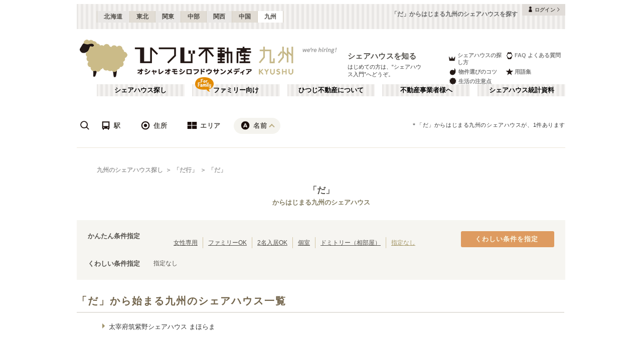

--- FILE ---
content_type: text/html; charset=utf-8
request_url: https://kyushu.hituji.jp/comret/search/name/%E3%81%A0
body_size: 23272
content:
<!DOCTYPE html><html lang="ja" class="__variable_5ba76b __variable_c481ad"><head><meta charSet="utf-8"/><meta name="viewport" content="width=device-width, initial-scale=1"/><link rel="preload" href="/_next/static/media/ee40bb094c99a29a-s.p.woff2" as="font" crossorigin="" type="font/woff2"/><link rel="preload" href="/_next/static/media/fb82ded3ea7c03e0-s.p.woff2" as="font" crossorigin="" type="font/woff2"/><link rel="preload" as="image" href="/v2/img/common/icon_acc.png"/><link rel="preload" as="image" href="/v2/img/common/arr_gt.png"/><link rel="preload" as="image" href="/v2/img/common/logo_main.gif"/><link rel="preload" as="image" href="/v2/img/common/area_kyushu.gif"/><link rel="preload" as="image" href="/v2/img/htjbanner/corporate_link.jpeg"/><link rel="preload" as="image" href="/v2/img/common/guidance_crown.gif"/><link rel="preload" as="image" href="/v2/img/common/guidance_lips.gif"/><link rel="preload" as="image" href="/v2/img/common/guidance_fire.gif"/><link rel="preload" as="image" href="/v2/img/common/guidance_star.gif"/><link rel="preload" as="image" href="/v2/img/common/guidance_circle.gif"/><link rel="stylesheet" href="/_next/static/css/99fdd2bf31cde8eb.css" data-precedence="next"/><link rel="stylesheet" href="/_next/static/css/b0163c4a66754730.css" data-precedence="next"/><link rel="stylesheet" href="/_next/static/css/5f01df525a90b271.css" data-precedence="next"/><link rel="stylesheet" href="/_next/static/css/f27a8656b00307c3.css" data-precedence="next"/><link rel="stylesheet" href="/_next/static/css/adf409a95ee59808.css" data-precedence="next"/><link rel="stylesheet" href="/_next/static/css/f750173c1e2e8d66.css" data-precedence="next"/><link rel="preload" as="script" fetchPriority="low" href="/_next/static/chunks/webpack-6b7940d8f09c1bb4.js"/><script src="/_next/static/chunks/fd9d1056-134ebe5157eb2ab2.js" async=""></script><script src="/_next/static/chunks/2472-fe7a17dd61babd74.js" async=""></script><script src="/_next/static/chunks/main-app-87ffbaf95a2c19a0.js" async=""></script><script src="/_next/static/chunks/f4e5f4e1-93bd910b588a25ce.js" async=""></script><script src="/_next/static/chunks/3220-5977e32f87d75882.js" async=""></script><script src="/_next/static/chunks/4105-4439a909b9866377.js" async=""></script><script src="/_next/static/chunks/app/layout-bd66b75dcbb82403.js" async=""></script><script src="/_next/static/chunks/e37a0b60-e0ff53369e391822.js" async=""></script><script src="/_next/static/chunks/6823-a7f488fc7b54ce94.js" async=""></script><script src="/_next/static/chunks/8326-942a61a467a00ee7.js" async=""></script><script src="/_next/static/chunks/3964-137e49fa8cb103c6.js" async=""></script><script src="/_next/static/chunks/158-2066c9661ee5f921.js" async=""></script><script src="/_next/static/chunks/7057-99232af347595f33.js" async=""></script><script src="/_next/static/chunks/6250-cb555535e0e161b5.js" async=""></script><script src="/_next/static/chunks/5232-e209bc98b1c8f90c.js" async=""></script><script src="/_next/static/chunks/app/error-795a8ffd0b6e6fb8.js" async=""></script><script src="/_next/static/chunks/8877-0f933d7b4f0babc7.js" async=""></script><script src="/_next/static/chunks/4690-ccb9c6ecca83e702.js" async=""></script><script src="/_next/static/chunks/1919-d492839a6a55d449.js" async=""></script><script src="/_next/static/chunks/1720-d000494ea3aeff1a.js" async=""></script><script src="/_next/static/chunks/8950-21e1ec07fd5874ea.js" async=""></script><script src="/_next/static/chunks/145-571a15965aa9e2b4.js" async=""></script><script src="/_next/static/chunks/9096-9afd0218c9e36268.js" async=""></script><script src="/_next/static/chunks/app/comret/search/name/%5Bhiragana%5D/page-6372f558c59d0f98.js" async=""></script><script src="/_next/static/chunks/app/page-87ad551709bd0ab9.js" async=""></script><script src="/_next/static/chunks/app/not-found-5c5e97fd2121848f.js" async=""></script><link rel="preload" as="image" href="/v2/img/cm_info/icon_point.png"/><link rel="preload" as="image" href="/v2/img/mobile/common/logo.png"/><link rel="preload" as="image" href="/v2/img/cm_info/icon_user.png"/><link rel="preload" as="image" href="/v2/img/common/search_icon_station.png"/><link rel="preload" as="image" href="/v2/img/common/search_icon_address.png"/><link rel="preload" as="image" href="/v2/img/common/search_icon_area.png"/><link rel="preload" as="image" href="/v2/img/common/search_icon_name.png"/><link rel="preload" as="image" href="/v2/img/common/txt_copyright.png"/><link rel="preload" as="image" href="/v2/img/common/btn_pageup.png"/><link rel="preload" as="image" href="/v2/img/mobile/common/icon_arr_up.png"/><meta property="fb:app_id" content="1017195048378254"/><title>「だ」からはじまる九州のシェアハウスを探す｜ひつじ不動産</title><meta name="description" content="「だ」からはじまる九州のシェアハウスを探す。「だ」からはじまる九州のシェアハウスを検索できます。"/><link rel="canonical" href="https://kyushu.hituji.jp/comret/search/name/%E3%81%A0"/><link rel="alternate" type="application/rss+xml" title="シェアハウス最新空室情報RSS" href="/rss"/><link rel="alternate" type="application/rss+xml" title="シェアハウス最新空室情報RSS" href="/rss/comrets"/><meta property="og:title" content="「だ」からはじまる九州のシェアハウスを探す｜ひつじ不動産"/><meta property="og:description" content="「だ」からはじまる九州のシェアハウスを探す。「だ」からはじまる九州のシェアハウスを検索できます。"/><meta property="og:url" content="https://kyushu.hituji.jp/comret/search/name/%E3%81%A0"/><meta property="og:site_name" content="ひつじ不動産"/><meta property="og:image" content="https://www.hituji.jp/img/common/logo_main.gif"/><meta property="og:type" content="website"/><meta name="twitter:card" content="summary_large_image"/><meta name="twitter:title" content="「だ」からはじまる九州のシェアハウスを探す｜ひつじ不動産"/><meta name="twitter:description" content="「だ」からはじまる九州のシェアハウスを探す。「だ」からはじまる九州のシェアハウスを検索できます。"/><meta name="twitter:image" content="https://www.hituji.jp/img/common/logo_main.gif"/><link rel="icon" href="/favicon.ico" type="image/x-icon" sizes="16x16"/><link rel="icon" href="/icon.ico?0c0d4e5845ec770b" type="image/x-icon" sizes="16x16"/><meta name="next-size-adjust"/><style>
                a {
                  color: #524F4A;
                  text-decoration: none;
                }
                li {
                  list-style: none;
                }
                html { scroll-behavior: smooth; }
              </style><link rel="stylesheet" href="https://fonts.googleapis.com/icon?family=Material+Icons"/><script src="/_next/static/chunks/polyfills-c67a75d1b6f99dc8.js" noModule=""></script></head><body><!--$--><!--/$--><div><div class="Layout_bodyContainer__lp1LT"><header class="Header_navigation__tSRAv"><div class="Header_pcOnly__a_h6e"><div class="Header_navigation__regionMenu__Eoe93"><ul class="Header_navigation__regions__AtYu3"><li class="Header_navigation__region__X31u_"><a href="https://hokkaido.hituji.jp?regionRefresh=true">北海道</a></li><li class="Header_navigation__region__X31u_"><a href="https://tohoku.hituji.jp?regionRefresh=true">東北</a></li><li class="Header_navigation__region__X31u_"><a href="https://www.hituji.jp?regionRefresh=true">関東</a></li><li class="Header_navigation__region__X31u_"><a href="https://chubu.hituji.jp?regionRefresh=true">中部</a></li><li class="Header_navigation__region__X31u_"><a href="https://kansai.hituji.jp?regionRefresh=true">関西</a></li><li class="Header_navigation__region__X31u_"><a href="https://chugoku.hituji.jp?regionRefresh=true">中国</a></li><li class="Header_navigation__region__X31u_ Header_navigation__region__active__PcNOQ"><a href="https://kyushu.hituji.jp?regionRefresh=true">九州</a></li></ul><h1 class="Header_navigation__name__Z5L5h">「だ」からはじまる九州のシェアハウスを探す</h1><div class="Header_navigation__login__Bu8wt"><a href="#"><img src="/v2/img/common/icon_acc.png" width="11" height="11" alt="" class="Header_navigation__login__icon__1h092"/><span>ログイン</span><img src="/v2/img/common/arr_gt.png" width="5" height="8" alt="" class="Header_navigation__login__arrow__kW9_w"/></a></div></div><div class="Header_navigation__container__7AozJ"><a href="/"><img src="/v2/img/common/logo_main.gif" width="363" height="114" alt=""/><img src="/v2/img/common/area_kyushu.gif" width="102" height="114" alt=""/></a><div class="Header_navigation__recruit__right__H_Qke"><a href="#"><img src="/v2/img/htjbanner/corporate_link.jpeg" width="76" height="26" alt=""/></a></div><div><h2 class="Header_navigation__pageDescriptionTitle__3L4kU"><a href="https://www.hituji.jp/comret/introduction">シェアハウスを知る</a></h2><p class="Header_navigation__pageDescription__WuP14">はじめての方は、“シェアハウス入門”へどうぞ。</p></div><ul class="Header_navigation__guidanceMenu__Rn_Wd"><li class="Header_navigation__guidanceMenuItem__2yoh6"><a class="Header_navigation__guidanceMenuLink__cjkLN" href="https://www.hituji.jp/comret/column/points-of-choice/importance-of-preview"><div class="Header_navigation__guidanceMenuIcon__bh1pp"><img src="/v2/img/common/guidance_crown.gif" width="19" height="15" alt="" class="Header_navigation__guidanceMenuIconImage__MR9_h" style="width:19px;height:15px"/></div>シェアハウスの探し方</a></li><li class="Header_navigation__guidanceMenuItem__2yoh6"><a class="Header_navigation__guidanceMenuLink__cjkLN" href="https://www.hituji.jp/comret/questions-and-answers"><div class="Header_navigation__guidanceMenuIcon__bh1pp"><img src="/v2/img/common/guidance_lips.gif" width="16" height="15" alt="" class="Header_navigation__guidanceMenuIconImage__MR9_h" style="width:16px;height:15px"/></div>FAQ よくある質問</a></li><li class="Header_navigation__guidanceMenuItem__2yoh6"><a class="Header_navigation__guidanceMenuLink__cjkLN" href="https://www.hituji.jp/comret/column/points-of-choice/point-of-property-choice"><div class="Header_navigation__guidanceMenuIcon__bh1pp"><img src="/v2/img/common/guidance_fire.gif" width="19" height="15" alt="" class="Header_navigation__guidanceMenuIconImage__MR9_h" style="width:19px;height:15px"/></div>物件選びのコツ</a></li><li class="Header_navigation__guidanceMenuItem__2yoh6"><a class="Header_navigation__guidanceMenuLink__cjkLN" href="https://www.hituji.jp/comret/glossary"><div class="Header_navigation__guidanceMenuIcon__bh1pp"><img src="/v2/img/common/guidance_star.gif" width="16" height="15" alt="" class="Header_navigation__guidanceMenuIconImage__MR9_h" style="width:16px;height:15px"/></div>用語集</a></li><li class="Header_navigation__guidanceMenuItem__2yoh6"><a class="Header_navigation__guidanceMenuLink__cjkLN" href="https://www.hituji.jp/comret/column/everything-else"><div class="Header_navigation__guidanceMenuIcon__bh1pp"><img src="/v2/img/common/guidance_circle.gif" width="19" height="15" alt="" class="Header_navigation__guidanceMenuIconImage__MR9_h" style="width:19px;height:15px"/></div>生活の注意点</a></li></ul></div><div><ul class="Header_navigation__menuList__oyHOw"><li class="Header_navigation__menuListItem__y4p7k false"><a href="/">シェアハウス探し</a></li><li class="Header_navigation__menuListItem__y4p7k Header_navigation__familyImage__kFDzQ"><a href="https://www.hituji.jp/comret-family">ファミリー向け</a></li><li class="Header_navigation__menuListItem__y4p7k false"><a href="https://www.hituji.jp/about">ひつじ不動産について</a></li><li class="Header_navigation__menuListItem__y4p7k false"><a href="https://www.hituji.jp/enterprise">不動産事業者様へ</a></li><li class="Header_navigation__menuListItem__y4p7k false"><a href="https://www.hituji.jp/comret/survey">シェアハウス統計資料</a></li></ul></div></div><div class="Header_spOnly__H_9YA"></div><div class="Header_spOnly__H_9YA globalHeader"><div><div><div><div id="regionStatus-toggle" class=" "><img src="/v2/img/cm_info/icon_point.png" width="24" height="24" alt=""/><p>九州</p></div></div><div class="Modal_modal__muTf8 "><div class="Modal_modalOverlay__nU2DJ "></div><div><nav><ul><li class=""><a href="https://hokkaido.hituji.jp?regionRefresh=true">北海道</a></li><li class=""><a href="https://tohoku.hituji.jp?regionRefresh=true">東北</a></li><li class=""><a href="https://www.hituji.jp?regionRefresh=true">関東</a></li><li class=""><a href="https://chubu.hituji.jp?regionRefresh=true">中部</a></li><li class=""><a href="https://kansai.hituji.jp?regionRefresh=true">関西</a></li><li class=""><a href="https://chugoku.hituji.jp?regionRefresh=true">中国</a></li><li><a href="https://kyushu.hituji.jp?regionRefresh=true">九州</a></li></ul></nav></div></div></div><div><a href="/"><img src="/v2/img/mobile/common/logo.png" width="180" height="41" alt="オシャレオモシロフドウサンメディア ひつじ不動産"/></a></div><div id="notification-root"><div class="accStatus"><a id="accStatus-toggle" class="accStatus__toggle login-menu-button" href="#"><img src="/v2/img/cm_info/icon_user.png" width="24" height="24" alt=""/><p>ログイン</p></a></div></div></div></div></header><div class="SearchLayout_spOnly__Bw1XE"><div><script type="application/ld+json"></script><div class="Breadcrumb_breadcrumb__4Uocx"><ul class=" breadcrumb"><li class="Breadcrumb_breadcrumb__item__cfmCg"><a href="https://kyushu.hituji.jp">九州のシェアハウス探し</a></li><li class="Breadcrumb_breadcrumb__item__cfmCg"><a href="/comret/search/name/だ行">「だ行」</a></li><li class="Breadcrumb_breadcrumb__item__cfmCg"><a href="#">「だ」</a></li></ul><p class=""></p></div><div></div></div></div><div class=""><div class="SearchNav_searchNav__SRINe "><ul class="SearchNav_searchNav__method__9jGeA"><li><div class=""><img src="/v2/img/common/search_icon_station.png" width="22" height="22" alt="*"/>駅</div></li><li><div class=""><img src="/v2/img/common/search_icon_address.png" width="22" height="22" alt="*"/>住所</div></li><li><div class=""><img src="/v2/img/common/search_icon_area.png" width="22" height="22" alt="*"/>エリア</div></li><li><div class="SearchNav_searchNav__method__active__qSwUN"><img src="/v2/img/common/search_icon_name.png" width="22" height="22" alt="*"/>名前</div></li></ul><p>＊<!-- -->「だ」からはじまる九州<!-- -->のシェアハウスが、<!-- -->1<!-- -->件あります</p></div><div class="SearchNav_searchNav__box__TjugK " style="max-height:0"><div><ul class="SearchNav_searchNav__tab__nOpzL"><li><div class="SearchNav_searchNav__tab__active__HIISJ">JR</div></li><li><div class="">地下鉄</div></li><li><div class="">私鉄</div></li></ul><div class="SearchNav_searchNav__tabUnite__F9k1G"><ul><li><div class="">JR山陽本線(岩国～門司)<!-- --> <small>(<!-- -->1<!-- -->)</small></div></li><li><div class="">JR博多南線<!-- --> <small>(<!-- -->1<!-- -->)</small></div></li><li><div class="">JR鹿児島本線(下関・門司港～博多)<!-- --> <small>(<!-- -->8<!-- -->)</small></div></li><li><div class="">JR鹿児島本線(博多～八代)<!-- --> <small>(<!-- -->6<!-- -->)</small></div></li><li><div class="">JR日豊本線(門司港～佐伯)<!-- --> <small>(<!-- -->3<!-- -->)</small></div></li><li><div class="">福北ゆたか線<!-- --> <small>(<!-- -->3<!-- -->)</small></div></li><li><div class="">JR筑肥線(姪浜～西唐津)<!-- --> <small>(<!-- -->3<!-- -->)</small></div></li><li><div class="">ゆふ高原線<!-- --> <small>(<!-- -->2<!-- -->)</small></div></li><li><div class="">JR日田彦山線<!-- --> <small>(<!-- -->1<!-- -->)</small></div></li><li><div class="">阿蘇高原線<!-- --> <small>(<!-- -->2<!-- -->)</small></div></li><li><div class="">山陽新幹線<!-- --> <small>(<!-- -->2<!-- -->)</small></div></li><li><div class="">九州新幹線<!-- --> <small>(<!-- -->1<!-- -->)</small></div></li></ul></div></div></div><div class="SearchNav_searchNav__box__TjugK " style="max-height:0"><div><ul class="SearchNav_searchNav__tab__nOpzL"><li><div class="SearchNav_searchNav__tab__active__HIISJ">福岡</div></li><li><div class="">大分</div></li><li><div class="">沖縄</div></li></ul><div class="SearchNav_searchNav__tabUnite__F9k1G"><ul><li class=""><a href="/comret/info/fukuoka">福岡</a></li><li class=""><a href="/comret/info/fukuoka/fukuoka">福岡市<!-- --> <small>(<!-- -->17<!-- -->)</small></a></li><li class=""><a href="/comret/info/fukuoka/kitakyushu">北九州市<!-- --> <small>(<!-- -->3<!-- -->)</small></a></li><li class=""><a href="/comret/info/fukuoka/chikushino">筑紫野市<!-- --> <small>(<!-- -->1<!-- -->)</small></a></li><li class=""><a href="/comret/info/fukuoka/kasuga">春日市<!-- --> <small>(<!-- -->1<!-- -->)</small></a></li><li class=""><a href="/comret/info/fukuoka/munakata">宗像市<!-- --> <small>(<!-- -->1<!-- -->)</small></a></li><li class=""><a href="/comret/info/fukuoka/sasaguri">篠栗町<!-- --> <small>(<!-- -->1<!-- -->)</small></a></li></ul></div></div></div><div class="SearchNav_searchNav__box__TjugK " style="max-height:0"><div><div class="SearchNav_searchNav__tabUnite__F9k1G"><ul><li class=""><a href="/comret/search/area/okinawa">沖縄<!-- --> <small>(<!-- -->2<!-- -->)</small></a></li><li class=""><a href="/comret/search/area/oita">大分<!-- --> <small>(<!-- -->2<!-- -->)</small></a></li><li class=""><a href="/comret/search/area/hakata-east-fukuoka">博多・福岡市東部<!-- --> <small>(<!-- -->7<!-- -->)</small></a></li><li class=""><a href="/comret/search/area/tenjin-ohori">天神・大濠<!-- --> <small>(<!-- -->2<!-- -->)</small></a></li><li class=""><a href="/comret/search/area/yakuin-ohashi-ropponmatsu">薬院・大橋・六本松<!-- --> <small>(<!-- -->5<!-- -->)</small></a></li><li class=""><a href="/comret/search/area/nishijin-momochi">西新・ももち<!-- --> <small>(<!-- -->4<!-- -->)</small></a></li><li class=""><a href="/comret/search/area/fukuoka-other">福岡その他<!-- --> <small>(<!-- -->6<!-- -->)</small></a></li></ul></div></div></div><div class="SearchNav_searchNav__box__TjugK " style="max-height:0"><div><div class="SearchNav_searchNav__tabUnite__F9k1G"><ul><li><div class="">あ行</div></li><li><div class="">か行</div></li><li><div class="">が行</div></li><li><div class="">さ行</div></li><li><div class="">ざ行</div></li><li><div class="">た行</div></li><li><div class="SearchNav_searchNav__selectItem__ARSSS">だ行</div></li><li><div class="">な行</div></li><li><div class="">は行</div></li><li><div class="">ば行</div></li><li><div class="">ぱ行</div></li><li><div class="">ま行</div></li><li><div class="">や行</div></li><li><div class="">ら行</div></li><li><div class="">わ行</div></li></ul></div></div><div class="SearchNav_searchNav__listSub__afE_Q SearchNav_searchNav__listSub__isActive__52jaX"><div class="SearchNav_searchNav__listTtl__Odzc0"><a href="/comret/search/name/だ行">だ行</a></div><ul><li class=""><a href="/comret/search/name/だ行">だ行</a></li><li class="SearchNav_searchNav__selectItem__ARSSS "><a href="/comret/search/name/だ">だ</a></li><li class=" SearchNav_searchNav__noLink__PpLX4"><a href="/comret/search/name/ぢ">ぢ</a></li><li class=" SearchNav_searchNav__noLink__PpLX4"><a href="/comret/search/name/づ">づ</a></li><li class=" "><a href="/comret/search/name/で">で</a></li><li class=" SearchNav_searchNav__noLink__PpLX4"><a href="/comret/search/name/ど">ど</a></li></ul></div></div><div class="SearchNav_searchNavSp__uwMKH"><ul><li><div class="">名前</div></li></ul><div><a href="/comret/search/name/だ行">だ行</a></div></div></div><div><div class="SearchLayout_header__TrwYI"><div><div><script type="application/ld+json"></script><div class="Breadcrumb_breadcrumb__4Uocx"><ul class=" breadcrumb"><li class="Breadcrumb_breadcrumb__item__cfmCg"><a href="https://kyushu.hituji.jp">九州のシェアハウス探し</a></li><li class="Breadcrumb_breadcrumb__item__cfmCg"><a href="/comret/search/name/だ行">「だ行」</a></li><li class="Breadcrumb_breadcrumb__item__cfmCg"><a href="#">「だ」</a></li></ul><p class=""></p></div><div></div></div></div><div class="SearchLayout_searchHeading__X2o_0"><span class="SearchLayout_searchHeading__main__wLsj4">「だ」</span><span class="SearchLayout_searchHeading__sub__MWHNL">からはじまる九州<!-- -->のシェアハウス</span></div><h1 class="SearchLayout_searchHeading__sp__ClpNA"><span class="SearchLayout_searchHeading__main__wLsj4">「だ」</span><span class="SearchLayout_searchHeading__sub__MWHNL">からはじまる九州<!-- -->のシェアハウス</span></h1></div><div class="SearchBox_searchBox__cbDsB"><div class="SearchBox_searchBox__toggle__5QkIK ">くわしい条件</div><div><div><div class="SearchBox_searchBox__filterContainer__11Vev"><div class="SearchBox_searchBox__filterContent__0DS9U"><div class="SearchBox_searchBox__filterWrap__3JpXC"><div class="SearchBox_searchBox__filterTtl__qoxw_">かんたん条件指定</div><div class="SearchBox_searchBox__filterBody__AFTjR"><ul><li class=""><a href="/comret/search/name/だ?filter=woman-only">女性専用</a></li><li class=""><a href="/comret/search/name/だ?filter=for-family">ファミリーOK</a></li><li class=""><a href="/comret/search/name/だ?filter=has-twin">2名入居OK</a></li><li class=""><a href="/comret/search/name/だ?filter=has-single">個室</a></li><li class=""><a href="/comret/search/name/だ?filter=has-dormitory">ドミトリー（相部屋）</a></li><li class="SearchBox_searchBox__pageActive__V3KVO"><a href="/comret/search/name/だ">指定なし</a></li></ul></div></div><div class="SearchBox_searchBox__filterWrap__3JpXC"><div class="SearchBox_searchBox__filterTtl__qoxw_">くわしい条件指定</div><div class="SearchBox_searchBox__filterBody__AFTjR"><p>指定なし</p></div></div></div><div class="SearchBox_searchBox__filterNav___RrFk "><button class="SearchBox_searchBox__filterBtn__ISLF6 ">くわしい条件を指定</button></div></div></div></div></div><div class="SearchLayout_searchList__6y6cs"><div class="SearchComretNameList_searchNameResult__wrap__iNUiW"><div><h2 class="SearchComretNameList_searchNameResult__title__rmkJu">「<!-- -->だ<!-- -->」から始まる<!-- -->九州<!-- -->のシェアハウス一覧</h2><div><div><ul class="SearchComretNameList_searchNameResult__list__nDQAj"><li><a href="https://kyushu.hituji.jp/comret/info/fukuoka/chikushino/dazaifu-chikushino-share-house-mahorama">太宰府筑紫野シェアハウス まほらま</a></li></ul></div></div></div></div></div></div><div class="SearchLayout_spOnly__Bw1XE"><div><script type="application/ld+json"></script><div class="Breadcrumb_breadcrumb__4Uocx"><ul class=" breadcrumb"><li class="Breadcrumb_breadcrumb__item__cfmCg"><a href="https://kyushu.hituji.jp">九州のシェアハウス探し</a></li><li class="Breadcrumb_breadcrumb__item__cfmCg"><a href="/comret/search/name/だ行">「だ行」</a></li><li class="Breadcrumb_breadcrumb__item__cfmCg"><a href="#">「だ」</a></li></ul><p class=""></p></div><div class="Breadcrumb_breadcrumb__4Uocx Breadcrumb_spOnly__z4xbU breadcrumb"><div></div><ul><li class="Breadcrumb_breadcrumb__item__cfmCg"><a href="/comret/search/name/だ行">「だ行」</a></li><li class="Breadcrumb_breadcrumb__item__cfmCg"><a href="#">「だ」</a></li></ul></div><div></div></div></div></div><div><footer><div><div class="Footer_footerPath__FMV3h"><ul><li class="Footer_footerPath__home__8LfQ3"><a href="https://kyushu.hituji.jp">九州のシェアハウス探し</a></li><li><a href="/comret/search/name/だ行">「だ行」</a></li><li><a href="#">「だ」</a></li></ul></div><div class="Footer_footerArea__LValM"><div class="Footer_footerArea__container__5BvPo"><div class="Footer_footerArea__unit__SAKyr"><h3 class="Footer_footerArea__ttl__Oa6Hp"><span class="Footer_lineBlock__y_vrf"><em>全国</em>の</span><span class="Footer_lineBlock__y_vrf">シェアハウス</span><span class="Footer_lineBlock__y_vrf">を探す</span></h3><div class="Footer_footerArea__listWrap__f2BvX"><div class="Footer_footerArea__site___rlb4"><h4 class="Footer_footerArea__ttlList__RuKPt"><a href="https://hokkaido.hituji.jp">【<!-- -->北海道<!-- -->】</a></h4><ul class="Footer_footerArea__list__iBKhF Footer_footerArea__list__wide__fvkAR"><li><a href="https://hokkaido.hituji.jp/comret/info/hokkaido?regionRefresh=true">北海道</a></li></ul><ul class="Footer_footerArea__list__iBKhF"><li><a href="https://hokkaido.hituji.jp/comret/search/area/sapporo-ishikari?regionRefresh=true">札幌・石狩</a></li></ul></div><div class="Footer_footerArea__site___rlb4"><h4 class="Footer_footerArea__ttlList__RuKPt"><a href="https://tohoku.hituji.jp">【<!-- -->東北<!-- -->】</a></h4><ul class="Footer_footerArea__list__iBKhF Footer_footerArea__list__wide__fvkAR"><li><a href="https://tohoku.hituji.jp/comret/info/miyagi?regionRefresh=true">宮城</a></li><li><a href="https://tohoku.hituji.jp/comret/info/yamagata?regionRefresh=true">山形</a></li></ul><ul class="Footer_footerArea__list__iBKhF"><li><a href="https://tohoku.hituji.jp/comret/search/area/miyagi?regionRefresh=true">宮城</a></li><li><a href="https://tohoku.hituji.jp/comret/search/area/sendai?regionRefresh=true">仙台</a></li><li><a href="https://tohoku.hituji.jp/comret/search/area/yamagata?regionRefresh=true">山形</a></li></ul></div><div class="Footer_footerArea__site___rlb4"><h4 class="Footer_footerArea__ttlList__RuKPt"><a href="https://www.hituji.jp">【<!-- -->関東<!-- -->】</a></h4><ul class="Footer_footerArea__list__iBKhF Footer_footerArea__list__wide__fvkAR"><li><a href="https://www.hituji.jp/comret/info/tokyo?regionRefresh=true">東京</a></li><li><a href="https://www.hituji.jp/comret/info/kanagawa?regionRefresh=true">神奈川</a></li><li><a href="https://www.hituji.jp/comret/info/chiba?regionRefresh=true">千葉</a></li><li><a href="https://www.hituji.jp/comret/info/saitama?regionRefresh=true">埼玉</a></li><li><a href="https://www.hituji.jp/comret/info/tochigi?regionRefresh=true">栃木</a></li><li><a href="https://www.hituji.jp/comret/info/gunma?regionRefresh=true">群馬</a></li><li><a href="https://www.hituji.jp/comret/info/ibaraki?regionRefresh=true">茨城</a></li></ul><ul class="Footer_footerArea__list__iBKhF"><li><a href="https://www.hituji.jp/comret/search/area/shibuya-aoyama?regionRefresh=true">渋谷・青山</a></li><li><a href="https://www.hituji.jp/comret/search/area/shinjuku-nakano?regionRefresh=true">新宿・中野</a></li><li><a href="https://www.hituji.jp/comret/search/area/ikebukuro-akabane?regionRefresh=true">池袋・赤羽</a></li><li><a href="https://www.hituji.jp/comret/search/area/shinagawa-kamata?regionRefresh=true">品川・蒲田</a></li><li><a href="https://www.hituji.jp/comret/search/area/ueno-kitasenju?regionRefresh=true">上野・北千住</a></li><li><a href="https://www.hituji.jp/comret/search/area/shimokitazawa-kichijoji?regionRefresh=true">下北沢・吉祥寺</a></li><li><a href="https://www.hituji.jp/comret/search/area/iidabashi-yotsuya?regionRefresh=true">飯田橋・四谷</a></li><li><a href="https://www.hituji.jp/comret/search/area/akasaka-otemachi?regionRefresh=true">赤坂・大手町</a></li><li><a href="https://www.hituji.jp/comret/search/area/ginza-monzennakacho?regionRefresh=true">銀座・門前仲町</a></li><li><a href="https://www.hituji.jp/comret/search/area/kinshicho-oshiage?regionRefresh=true">錦糸町・押上</a></li><li><a href="https://www.hituji.jp/comret/search/area/jiyugaoka-futakotamagawa?regionRefresh=true">自由が丘・二子玉川</a></li><li><a href="https://www.hituji.jp/comret/search/area/chofu-tachikawa?regionRefresh=true">調布・立川</a></li><li><a href="https://www.hituji.jp/comret/search/area/yokohama-kikuna?regionRefresh=true">横浜・菊名</a></li><li><a href="https://www.hituji.jp/comret/search/area/kawasaki-musashikosugi?regionRefresh=true">川崎・武蔵小杉</a></li><li><a href="https://www.hituji.jp/comret/search/area/shinyurigaoka-tamaplaza?regionRefresh=true">新百合ヶ丘・たまプラーザ</a></li><li><a href="https://www.hituji.jp/comret/search/area/shonan-kamakura?regionRefresh=true">湘南・鎌倉</a></li><li><a href="https://www.hituji.jp/comret/search/area/chiba?regionRefresh=true">千葉</a></li><li><a href="https://www.hituji.jp/comret/search/area/saitama?regionRefresh=true">埼玉</a></li><li><a href="https://www.hituji.jp/comret/search/area/gunma?regionRefresh=true">群馬</a></li><li><a href="https://www.hituji.jp/comret/search/area/tochigi?regionRefresh=true">栃木</a></li><li><a href="https://www.hituji.jp/comret/search/area/ibaraki?regionRefresh=true">茨城</a></li><li><a href="https://www.hituji.jp/comret/search/area/tokyo-other?regionRefresh=true">東京その他</a></li></ul></div><div class="Footer_footerArea__site___rlb4"><h4 class="Footer_footerArea__ttlList__RuKPt"><a href="https://chubu.hituji.jp">【<!-- -->中部<!-- -->】</a></h4><ul class="Footer_footerArea__list__iBKhF Footer_footerArea__list__wide__fvkAR"><li><a href="https://chubu.hituji.jp/comret/info/aichi?regionRefresh=true">愛知</a></li><li><a href="https://chubu.hituji.jp/comret/info/nagano?regionRefresh=true">長野</a></li><li><a href="https://chubu.hituji.jp/comret/info/shizuoka?regionRefresh=true">静岡</a></li><li><a href="https://chubu.hituji.jp/comret/info/gifu?regionRefresh=true">岐阜</a></li><li><a href="https://chubu.hituji.jp/comret/info/yamanashi?regionRefresh=true">山梨</a></li><li><a href="https://chubu.hituji.jp/comret/info/mie?regionRefresh=true">三重</a></li><li><a href="https://chubu.hituji.jp/comret/info/ishikawa?regionRefresh=true">石川</a></li><li><a href="https://chubu.hituji.jp/comret/info/fukui?regionRefresh=true">福井</a></li><li><a href="https://chubu.hituji.jp/comret/info/toyama?regionRefresh=true">富山</a></li></ul><ul class="Footer_footerArea__list__iBKhF"><li><a href="https://chubu.hituji.jp/comret/search/area/meieki?regionRefresh=true">名駅</a></li><li><a href="https://chubu.hituji.jp/comret/search/area/sakae-fushimi?regionRefresh=true">栄・伏見</a></li><li><a href="https://chubu.hituji.jp/comret/search/area/chikusa-imaike?regionRefresh=true">千種・今池</a></li><li><a href="https://chubu.hituji.jp/comret/search/area/kanayama-tsurumai?regionRefresh=true">金山・鶴舞</a></li><li><a href="https://chubu.hituji.jp/comret/search/area/around-nagoya?regionRefresh=true">名古屋市近郊</a></li><li><a href="https://chubu.hituji.jp/comret/search/area/shizuoka?regionRefresh=true">静岡</a></li><li><a href="https://chubu.hituji.jp/comret/search/area/hamamatsu?regionRefresh=true">浜松</a></li><li><a href="https://chubu.hituji.jp/comret/search/area/nagano?regionRefresh=true">長野</a></li><li><a href="https://chubu.hituji.jp/comret/search/area/mie?regionRefresh=true">三重</a></li><li><a href="https://chubu.hituji.jp/comret/search/area/aichi-other?regionRefresh=true">愛知その他</a></li><li><a href="https://chubu.hituji.jp/comret/search/area/gifu?regionRefresh=true">岐阜</a></li><li><a href="https://chubu.hituji.jp/comret/search/area/yamanashi?regionRefresh=true">山梨</a></li><li><a href="https://chubu.hituji.jp/comret/search/area/toyama?regionRefresh=true">富山</a></li><li><a href="https://chubu.hituji.jp/comret/search/area/fukui?regionRefresh=true">福井</a></li><li><a href="https://chubu.hituji.jp/comret/search/area/ishikawa?regionRefresh=true">石川</a></li></ul></div><div class="Footer_footerArea__site___rlb4"><h4 class="Footer_footerArea__ttlList__RuKPt"><a href="https://kansai.hituji.jp">【<!-- -->関西<!-- -->】</a></h4><ul class="Footer_footerArea__list__iBKhF Footer_footerArea__list__wide__fvkAR"><li><a href="https://kansai.hituji.jp/comret/info/osaka?regionRefresh=true">大阪</a></li><li><a href="https://kansai.hituji.jp/comret/info/kyoto?regionRefresh=true">京都</a></li><li><a href="https://kansai.hituji.jp/comret/info/hyogo?regionRefresh=true">兵庫</a></li><li><a href="https://kansai.hituji.jp/comret/info/nara?regionRefresh=true">奈良</a></li><li><a href="https://kansai.hituji.jp/comret/info/shiga?regionRefresh=true">滋賀</a></li><li><a href="https://kansai.hituji.jp/comret/info/wakayama?regionRefresh=true">和歌山</a></li></ul><ul class="Footer_footerArea__list__iBKhF"><li><a href="https://kansai.hituji.jp/comret/search/area/umeda-yodoyabashi?regionRefresh=true">梅田・淀屋橋</a></li><li><a href="https://kansai.hituji.jp/comret/search/area/shinsaibashi-namba?regionRefresh=true">心斎橋・なんば</a></li><li><a href="https://kansai.hituji.jp/comret/search/area/tennoji?regionRefresh=true">天王寺</a></li><li><a href="https://kansai.hituji.jp/comret/search/area/hommachi-senba?regionRefresh=true">本町・船場</a></li><li><a href="https://kansai.hituji.jp/comret/search/area/shin-osaka?regionRefresh=true">新大阪</a></li><li><a href="https://kansai.hituji.jp/comret/search/area/temma-kyobashi?regionRefresh=true">天満・京橋</a></li><li><a href="https://kansai.hituji.jp/comret/search/area/uehommachi-tsuruhashi?regionRefresh=true">上本町・鶴橋</a></li><li><a href="https://kansai.hituji.jp/comret/search/area/osaka-bay-area?regionRefresh=true">大阪ベイエリア</a></li><li><a href="https://kansai.hituji.jp/comret/search/area/hokusetsu?regionRefresh=true">北摂</a></li><li><a href="https://kansai.hituji.jp/comret/search/area/kitakawachi-higashi-osaka?regionRefresh=true">北河内・東大阪</a></li><li><a href="https://kansai.hituji.jp/comret/search/area/sakai-sennan?regionRefresh=true">堺・泉南</a></li><li><a href="https://kansai.hituji.jp/comret/search/area/minami-kawachi?regionRefresh=true">南河内</a></li><li><a href="https://kansai.hituji.jp/comret/search/area/kyoto?regionRefresh=true">京都</a></li><li><a href="https://kansai.hituji.jp/comret/search/area/nara?regionRefresh=true">奈良</a></li><li><a href="https://kansai.hituji.jp/comret/search/area/hyogo?regionRefresh=true">兵庫</a></li><li><a href="https://kansai.hituji.jp/comret/search/area/wakayama?regionRefresh=true">和歌山</a></li><li><a href="https://kansai.hituji.jp/comret/search/area/shiga?regionRefresh=true">滋賀</a></li></ul></div><div class="Footer_footerArea__site___rlb4"><h4 class="Footer_footerArea__ttlList__RuKPt"><a href="https://chugoku.hituji.jp">【<!-- -->中国<!-- -->】</a></h4><ul class="Footer_footerArea__list__iBKhF Footer_footerArea__list__wide__fvkAR"><li><a href="https://chugoku.hituji.jp/comret/info/hiroshima?regionRefresh=true">広島</a></li><li><a href="https://chugoku.hituji.jp/comret/info/okayama?regionRefresh=true">岡山</a></li><li><a href="https://chugoku.hituji.jp/comret/info/tokushima?regionRefresh=true">徳島</a></li><li><a href="https://chugoku.hituji.jp/comret/info/tottori?regionRefresh=true">鳥取</a></li><li><a href="https://chugoku.hituji.jp/comret/info/yamaguchi?regionRefresh=true">山口</a></li></ul><ul class="Footer_footerArea__list__iBKhF"><li><a href="https://chugoku.hituji.jp/comret/search/area/hiroshima?regionRefresh=true">広島</a></li><li><a href="https://chugoku.hituji.jp/comret/search/area/okayama-kurashiki?regionRefresh=true">岡山・倉敷</a></li><li><a href="https://chugoku.hituji.jp/comret/search/area/tokushima?regionRefresh=true">徳島</a></li><li><a href="https://chugoku.hituji.jp/comret/search/area/tottori?regionRefresh=true">鳥取</a></li><li><a href="https://chugoku.hituji.jp/comret/search/area/yamaguchi?regionRefresh=true">山口</a></li></ul></div><div class="Footer_footerArea__site___rlb4"><h4 class="Footer_footerArea__ttlList__RuKPt Footer_footerArea__ttlList__active__88qoh"><a href="https://kyushu.hituji.jp">【<!-- -->九州<!-- -->】</a></h4><ul class="Footer_footerArea__list__iBKhF Footer_footerArea__list__wide__fvkAR"><li><a href="https://kyushu.hituji.jp/comret/info/fukuoka?regionRefresh=true">福岡</a></li><li><a href="https://kyushu.hituji.jp/comret/info/oita?regionRefresh=true">大分</a></li><li><a href="https://kyushu.hituji.jp/comret/info/okinawa?regionRefresh=true">沖縄</a></li></ul><ul class="Footer_footerArea__list__iBKhF"></ul></div></div></div><div class="Footer_footerArea__unit__SAKyr"><h3 class="Footer_footerArea__ttl__Oa6Hp"><span class="Footer_lineBlock__y_vrf"><em>九州</em>の</span><span class="Footer_lineBlock__y_vrf">シェアハウス</span><span class="Footer_lineBlock__y_vrf">を探す</span></h3><div class="Footer_footerArea__listWrap__f2BvX"><div class="Footer_footerArea__listLocal__p_eis"><ul class="Footer_footerArea__list__iBKhF"><li><a href="https://kyushu.hituji.jp/comret/search/area/okinawa">沖縄</a></li><li><a href="https://kyushu.hituji.jp/comret/search/area/oita">大分</a></li><li><a href="https://kyushu.hituji.jp/comret/search/area/hakata-east-fukuoka">博多・福岡市東部</a></li><li><a href="https://kyushu.hituji.jp/comret/search/area/tenjin-ohori">天神・大濠</a></li><li><a href="https://kyushu.hituji.jp/comret/search/area/yakuin-ohashi-ropponmatsu">薬院・大橋・六本松</a></li><li><a href="https://kyushu.hituji.jp/comret/search/area/nishijin-momochi">西新・ももち</a></li><li><a href="https://kyushu.hituji.jp/comret/search/area/fukuoka-other">福岡その他</a></li></ul></div><div class="Footer_footerArea__listLocal__p_eis"><ul class="Footer_footerArea__list__iBKhF"><li><a href="https://kyushu.hituji.jp/comret/info/fukuoka/fukuoka">福岡市</a></li><li><a href="https://kyushu.hituji.jp/comret/info/fukuoka/kitakyushu">北九州市</a></li><li><a href="https://kyushu.hituji.jp/comret/info/fukuoka/chikushino">筑紫野市</a></li><li><a href="https://kyushu.hituji.jp/comret/info/fukuoka/kasuga">春日市</a></li><li><a href="https://kyushu.hituji.jp/comret/info/fukuoka/munakata">宗像市</a></li><li><a href="https://kyushu.hituji.jp/comret/info/fukuoka/sasaguri">篠栗町</a></li></ul></div></div></div></div></div><div class="Footer_footerInfo__KBAN5"><div class="Footer_footerInfo__container__Z3ysI"><div class="Footer_footerInfo__siteCaution__ATRyl"><h3 class="Footer_footerInfo__siteCaution__ttl__RERp7">ご注意</h3><ul class="Footer_footerInfo__siteCaution__list__bf5AQ"><li>「オシャレオモシロフドウサンメディア ひつじ不動産」はウェブサイトの名称であり、社名・屋号ではありません。また、宅地建物取引業免許を有する不動産事業者ではありません。</li><li>当社では特定物件の運営管理及び入居の仲介は行っておりません。特定の物件に関するご質問や入居に関するご質問は、サイト上のお問合せフォームから各運営事業者様宛てに直接お問い合わせ下さいませ。また、運営事業者様のご連絡先などのご案内は行っておりません。予めご了承下さいませ。</li><li>個人情報保護については<a href="https://www.hituji.jp/privacy_policy">個人情報保護方針</a>をご覧下さい。</li></ul></div><div class="Footer_footerInfo__siteContact__Pt2WR"><h3 class="Footer_footerInfo__siteContact__ttl___X2Y7">各種お問合せ</h3><dl class="Footer_footerInfo__siteContact__mail__GtNhA"><dt>一般の方</dt><dd><a href="mailto:htj_users@hituji.jp">htj_users@hituji.jp</a></dd><dt>事業者の方</dt><dd><a href="mailto:htj_owners@hituji.jp">htj_owners@hituji.jp</a></dd></dl><ul class="Footer_footerInfo__siteContact__link__zz7U0"><li><a href="https://www.hituji.jp/terms">利用規約</a></li><li><a href="https://www.hituji.jp/privacy_policy">プライバシーポリシー</a></li></ul></div></div></div><div class="Footer_footerCommon__vMd8s"><div class="Footer_footerCommon__container__bvPT8"><p><a href="https://www.hituji.jp"><img src="/v2/img/common/txt_copyright.png" width="153" height="13" alt="(C) HITUJI REAL ESTATE"/></a></p><p class="Footer_footerCommon__pageup__z7OqY"><a href="#"><img src="/v2/img/common/btn_pageup.png" width="81" height="13" alt="PAGE UP"/></a></p></div></div></div><div class="Footer_spOnly__k3_Bp undefined globalFooter"><nav><ul><li><a href="https://www.hituji.jp/about">ひつじ不動産について</a></li><li><a href="https://www.hituji.jp/enterprise">不動産事業者様へ</a></li><li><a href="https://www.hituji.jp/comret/survey">シェアハウス統計資料</a></li><li><a href="https://www.hituji.jp/terms">利用規約</a></li><li><a href="https://www.hituji.jp/privacy_policy">プライバシーポリシー</a></li></ul></nav><div><p><a href="https://www.hituji.jp">© HITUJI REAL ESTATE</a></p><p><a href="#"><img src="/v2/img/mobile/common/icon_arr_up.png" width="18" height="18" alt=""/>PAGE UP</a></p></div></div></footer></div></div><!--$--><style>
#nprogress {
  pointer-events: none;
}

#nprogress .bar {
  background: #0A2FFF;

  position: fixed;
  z-index: 99999;
  top: 0;
  left: 0;

  width: 100%;
  height: 2px;
}

/* Fancy blur effect */
#nprogress .peg {
  display: block;
  position: absolute;
  right: 0px;
  width: 100px;
  height: 100%;
  box-shadow: 0 0 10px #0A2FFF, 0 0 5px #0A2FFF;
  opacity: 1.0;

  -webkit-transform: rotate(3deg) translate(0px, -4px);
      -ms-transform: rotate(3deg) translate(0px, -4px);
          transform: rotate(3deg) translate(0px, -4px);
}

/* Remove these to get rid of the spinner */
#nprogress .spinner {
  display: block;
  position: fixed;
  z-index: 1031;
  top: 15px;
  bottom: auto;
  right: 15px;
  left: auto;
}

#nprogress .spinner-icon {
  width: 18px;
  height: 18px;
  box-sizing: border-box;

  border: solid 2px transparent;
  border-top-color: #0A2FFF;
  border-left-color: #0A2FFF;
  border-radius: 50%;

  -webkit-animation: nprogress-spinner 400ms linear infinite;
          animation: nprogress-spinner 400ms linear infinite;
}

.nprogress-custom-parent {
  overflow: hidden;
  position: relative;
}

.nprogress-custom-parent #nprogress .spinner,
.nprogress-custom-parent #nprogress .bar {
  position: absolute;
}

@-webkit-keyframes nprogress-spinner {
  0%   { -webkit-transform: rotate(0deg); }
  100% { -webkit-transform: rotate(360deg); }
}
@keyframes nprogress-spinner {
  0%   { transform: rotate(0deg); }
  100% { transform: rotate(360deg); }
}
</style><!--/$--><script src="/_next/static/chunks/webpack-6b7940d8f09c1bb4.js" async=""></script><script>(self.__next_f=self.__next_f||[]).push([0]);self.__next_f.push([2,null])</script><script>self.__next_f.push([1,"1:HL[\"/_next/static/media/ee40bb094c99a29a-s.p.woff2\",\"font\",{\"crossOrigin\":\"\",\"type\":\"font/woff2\"}]\n2:HL[\"/_next/static/media/fb82ded3ea7c03e0-s.p.woff2\",\"font\",{\"crossOrigin\":\"\",\"type\":\"font/woff2\"}]\n3:HL[\"/_next/static/css/99fdd2bf31cde8eb.css\",\"style\"]\n0:\"$L4\"\n"])</script><script>self.__next_f.push([1,"5:HL[\"/_next/static/css/b0163c4a66754730.css\",\"style\"]\n6:HL[\"/_next/static/css/5f01df525a90b271.css\",\"style\"]\n7:HL[\"/_next/static/css/f27a8656b00307c3.css\",\"style\"]\n8:HL[\"/_next/static/css/adf409a95ee59808.css\",\"style\"]\n9:HL[\"/_next/static/css/f750173c1e2e8d66.css\",\"style\"]\n"])</script><script>self.__next_f.push([1,"a:I[33728,[],\"\"]\nc:I[29928,[],\"\"]\nd:I[86209,[\"691\",\"static/chunks/f4e5f4e1-93bd910b588a25ce.js\",\"3220\",\"static/chunks/3220-5977e32f87d75882.js\",\"4105\",\"static/chunks/4105-4439a909b9866377.js\",\"3185\",\"static/chunks/app/layout-bd66b75dcbb82403.js\"],\"ErrorBoundary\"]\ne:I[2358,[\"691\",\"static/chunks/f4e5f4e1-93bd910b588a25ce.js\",\"3220\",\"static/chunks/3220-5977e32f87d75882.js\",\"4105\",\"static/chunks/4105-4439a909b9866377.js\",\"3185\",\"static/chunks/app/layout-bd66b75dcbb82403.js\"],\"RecoilRootClient\"]\nf:\"$Sreact.suspe"])</script><script>self.__next_f.push([1,"nse\"\n10:I[14620,[\"691\",\"static/chunks/f4e5f4e1-93bd910b588a25ce.js\",\"3220\",\"static/chunks/3220-5977e32f87d75882.js\",\"4105\",\"static/chunks/4105-4439a909b9866377.js\",\"3185\",\"static/chunks/app/layout-bd66b75dcbb82403.js\"],\"GtmInit\"]\n11:I[35410,[\"691\",\"static/chunks/f4e5f4e1-93bd910b588a25ce.js\",\"3220\",\"static/chunks/3220-5977e32f87d75882.js\",\"4105\",\"static/chunks/4105-4439a909b9866377.js\",\"3185\",\"static/chunks/app/layout-bd66b75dcbb82403.js\"],\"ProgressBarProvider\"]\n12:I[56954,[],\"\"]\n13:I[63761,[\"1866\",\"static/"])</script><script>self.__next_f.push([1,"chunks/e37a0b60-e0ff53369e391822.js\",\"6823\",\"static/chunks/6823-a7f488fc7b54ce94.js\",\"3220\",\"static/chunks/3220-5977e32f87d75882.js\",\"8326\",\"static/chunks/8326-942a61a467a00ee7.js\",\"3964\",\"static/chunks/3964-137e49fa8cb103c6.js\",\"158\",\"static/chunks/158-2066c9661ee5f921.js\",\"7057\",\"static/chunks/7057-99232af347595f33.js\",\"6250\",\"static/chunks/6250-cb555535e0e161b5.js\",\"5232\",\"static/chunks/5232-e209bc98b1c8f90c.js\",\"7601\",\"static/chunks/app/error-795a8ffd0b6e6fb8.js\"],\"\"]\n14:I[7264,[],\"\"]\n"])</script><script>self.__next_f.push([1,"4:[[[\"$\",\"link\",\"0\",{\"rel\":\"stylesheet\",\"href\":\"/_next/static/css/99fdd2bf31cde8eb.css\",\"precedence\":\"next\",\"crossOrigin\":\"$undefined\"}]],[\"$\",\"$La\",null,{\"buildId\":\"13ZCZBkTUOm0IVemeUOBj\",\"assetPrefix\":\"\",\"initialCanonicalUrl\":\"/comret/search/name/%E3%81%A0\",\"initialTree\":[\"\",{\"children\":[\"comret\",{\"children\":[\"search\",{\"children\":[\"name\",{\"children\":[[\"hiragana\",\"%E3%81%A0\",\"d\"],{\"children\":[\"__PAGE__\",{}]}]}]}]}]},\"$undefined\",\"$undefined\",true],\"initialHead\":[false,\"$Lb\"],\"globalErrorComponent\":\"$c\",\"children\":[null,[\"$\",\"$Ld\",null,{\"children\":[\"$\",\"$Le\",null,{\"children\":[\"$\",\"html\",null,{\"lang\":\"ja\",\"className\":\"__variable_5ba76b __variable_c481ad\",\"children\":[[\"$\",\"head\",null,{\"children\":[[\"$\",\"style\",null,{\"children\":\"\\n                a {\\n                  color: #524F4A;\\n                  text-decoration: none;\\n                }\\n                li {\\n                  list-style: none;\\n                }\\n                html { scroll-behavior: smooth; }\\n              \"}],[\"$\",\"meta\",null,{\"property\":\"fb:app_id\",\"content\":\"1017195048378254\"}],[\"$\",\"link\",null,{\"rel\":\"stylesheet\",\"href\":\"https://fonts.googleapis.com/icon?family=Material+Icons\"}]]}],[\"$\",\"body\",null,{\"children\":[[\"$\",\"$f\",null,{\"children\":[\"$\",\"$L10\",null,{}]}],[\"$\",\"$L11\",null,{\"children\":[\"$\",\"$L12\",null,{\"parallelRouterKey\":\"children\",\"segmentPath\":[\"children\"],\"loading\":\"$undefined\",\"loadingStyles\":\"$undefined\",\"hasLoading\":false,\"error\":\"$13\",\"errorStyles\":[[\"$\",\"link\",\"0\",{\"rel\":\"stylesheet\",\"href\":\"/_next/static/css/b0163c4a66754730.css\",\"precedence\":\"next\",\"crossOrigin\":\"$undefined\"}],[\"$\",\"link\",\"1\",{\"rel\":\"stylesheet\",\"href\":\"/_next/static/css/0cba12f4f937ab47.css\",\"precedence\":\"next\",\"crossOrigin\":\"$undefined\"}]],\"template\":[\"$\",\"$L14\",null,{}],\"templateStyles\":\"$undefined\",\"notFound\":\"$L15\",\"notFoundStyles\":[[\"$\",\"link\",\"0\",{\"rel\":\"stylesheet\",\"href\":\"/_next/static/css/b0163c4a66754730.css\",\"precedence\":\"next\",\"crossOrigin\":\"$undefined\"}],[\"$\",\"link\",\"1\",{\"rel\":\"stylesheet\",\"href\":\"/_next/static/css/e9f71170eb65c094.css\",\"precedence\":\"next\",\"crossOrigin\":\"$undefined\"}]],\"childProp\":{\"current\":[\"$\",\"$L12\",null,{\"parallelRouterKey\":\"children\",\"segmentPath\":[\"children\",\"comret\",\"children\"],\"loading\":\"$undefined\",\"loadingStyles\":\"$undefined\",\"hasLoading\":false,\"error\":\"$undefined\",\"errorStyles\":\"$undefined\",\"template\":[\"$\",\"$L14\",null,{}],\"templateStyles\":\"$undefined\",\"notFound\":\"$undefined\",\"notFoundStyles\":\"$undefined\",\"childProp\":{\"current\":[\"$\",\"$L12\",null,{\"parallelRouterKey\":\"children\",\"segmentPath\":[\"children\",\"comret\",\"children\",\"search\",\"children\"],\"loading\":\"$undefined\",\"loadingStyles\":\"$undefined\",\"hasLoading\":false,\"error\":\"$undefined\",\"errorStyles\":\"$undefined\",\"template\":[\"$\",\"$L14\",null,{}],\"templateStyles\":\"$undefined\",\"notFound\":\"$undefined\",\"notFoundStyles\":\"$undefined\",\"childProp\":{\"current\":[\"$\",\"$L12\",null,{\"parallelRouterKey\":\"children\",\"segmentPath\":[\"children\",\"comret\",\"children\",\"search\",\"children\",\"name\",\"children\"],\"loading\":\"$undefined\",\"loadingStyles\":\"$undefined\",\"hasLoading\":false,\"error\":\"$undefined\",\"errorStyles\":\"$undefined\",\"template\":[\"$\",\"$L14\",null,{}],\"templateStyles\":\"$undefined\",\"notFound\":\"$undefined\",\"notFoundStyles\":\"$undefined\",\"childProp\":{\"current\":[\"$\",\"$L12\",null,{\"parallelRouterKey\":\"children\",\"segmentPath\":[\"children\",\"comret\",\"children\",\"search\",\"children\",\"name\",\"children\",[\"hiragana\",\"%E3%81%A0\",\"d\"],\"children\"],\"loading\":\"$undefined\",\"loadingStyles\":\"$undefined\",\"hasLoading\":false,\"error\":\"$undefined\",\"errorStyles\":\"$undefined\",\"template\":[\"$\",\"$L14\",null,{}],\"templateStyles\":\"$undefined\",\"notFound\":\"$undefined\",\"notFoundStyles\":\"$undefined\",\"childProp\":{\"current\":[\"$L16\",\"$L17\",null],\"segment\":\"__PAGE__\"},\"styles\":[[\"$\",\"link\",\"0\",{\"rel\":\"stylesheet\",\"href\":\"/_next/static/css/b0163c4a66754730.css\",\"precedence\":\"next\",\"crossOrigin\":\"$undefined\"}],[\"$\",\"link\",\"1\",{\"rel\":\"stylesheet\",\"href\":\"/_next/static/css/5f01df525a90b271.css\",\"precedence\":\"next\",\"crossOrigin\":\"$undefined\"}],[\"$\",\"link\",\"2\",{\"rel\":\"stylesheet\",\"href\":\"/_next/static/css/f27a8656b00307c3.css\",\"precedence\":\"next\",\"crossOrigin\":\"$undefined\"}],[\"$\",\"link\",\"3\",{\"rel\":\"stylesheet\",\"href\":\"/_next/static/css/adf409a95ee59808.css\",\"precedence\":\"next\",\"crossOrigin\":\"$undefined\"}],[\"$\",\"link\",\"4\",{\"rel\":\"stylesheet\",\"href\":\"/_next/static/css/f750173c1e2e8d66.css\",\"precedence\":\"next\",\"crossOrigin\":\"$undefined\"}]]}],\"segment\":[\"hiragana\",\"%E3%81%A0\",\"d\"]},\"styles\":[]}],\"segment\":\"name\"},\"styles\":[]}],\"segment\":\"search\"},\"styles\":[]}],\"segment\":\"comret\"},\"styles\":[]}]}]]}]]}]}]}],null]}]]\n"])</script><script>self.__next_f.push([1,"15:\"$L18\"\n"])</script><script>self.__next_f.push([1,"19:I[13626,[\"1866\",\"static/chunks/e37a0b60-e0ff53369e391822.js\",\"691\",\"static/chunks/f4e5f4e1-93bd910b588a25ce.js\",\"6823\",\"static/chunks/6823-a7f488fc7b54ce94.js\",\"3220\",\"static/chunks/3220-5977e32f87d75882.js\",\"8326\",\"static/chunks/8326-942a61a467a00ee7.js\",\"3964\",\"static/chunks/3964-137e49fa8cb103c6.js\",\"158\",\"static/chunks/158-2066c9661ee5f921.js\",\"8877\",\"static/chunks/8877-0f933d7b4f0babc7.js\",\"4690\",\"static/chunks/4690-ccb9c6ecca83e702.js\",\"1919\",\"static/chunks/1919-d492839a6a55d449.js\",\"7057\",\"static/chunks/7057-99232af347595f33.js\",\"6250\",\"static/chunks/6250-cb555535e0e161b5.js\",\"5232\",\"static/chunks/5232-e209bc98b1c8f90c.js\",\"1720\",\"static/chunks/1720-d000494ea3aeff1a.js\",\"8950\",\"static/chunks/8950-21e1ec07fd5874ea.js\",\"145\",\"static/chunks/145-571a15965aa9e2b4.js\",\"9096\",\"static/chunks/9096-9afd0218c9e36268.js\",\"9772\",\"static/chunks/app/comret/search/name/%5Bhiragana%5D/page-6372f558c59d0f98.js\"],\"Header\"]\n"])</script><script>self.__next_f.push([1,"1a:I[82869,[\"1866\",\"static/chunks/e37a0b60-e0ff53369e391822.js\",\"691\",\"static/chunks/f4e5f4e1-93bd910b588a25ce.js\",\"6823\",\"static/chunks/6823-a7f488fc7b54ce94.js\",\"3220\",\"static/chunks/3220-5977e32f87d75882.js\",\"8326\",\"static/chunks/8326-942a61a467a00ee7.js\",\"3964\",\"static/chunks/3964-137e49fa8cb103c6.js\",\"158\",\"static/chunks/158-2066c9661ee5f921.js\",\"8877\",\"static/chunks/8877-0f933d7b4f0babc7.js\",\"4690\",\"static/chunks/4690-ccb9c6ecca83e702.js\",\"1919\",\"static/chunks/1919-d492839a6a55d449.js\",\"7057\",\"static/chunks/7057-99232af347595f33.js\",\"6250\",\"static/chunks/6250-cb555535e0e161b5.js\",\"5232\",\"static/chunks/5232-e209bc98b1c8f90c.js\",\"1720\",\"static/chunks/1720-d000494ea3aeff1a.js\",\"8950\",\"static/chunks/8950-21e1ec07fd5874ea.js\",\"145\",\"static/chunks/145-571a15965aa9e2b4.js\",\"9096\",\"static/chunks/9096-9afd0218c9e36268.js\",\"9772\",\"static/chunks/app/comret/search/name/%5Bhiragana%5D/page-6372f558c59d0f98.js\"],\"Breadcrumb\"]\n"])</script><script>self.__next_f.push([1,"1b:I[68326,[\"1866\",\"static/chunks/e37a0b60-e0ff53369e391822.js\",\"6823\",\"static/chunks/6823-a7f488fc7b54ce94.js\",\"3220\",\"static/chunks/3220-5977e32f87d75882.js\",\"8326\",\"static/chunks/8326-942a61a467a00ee7.js\",\"3964\",\"static/chunks/3964-137e49fa8cb103c6.js\",\"158\",\"static/chunks/158-2066c9661ee5f921.js\",\"8877\",\"static/chunks/8877-0f933d7b4f0babc7.js\",\"4690\",\"static/chunks/4690-ccb9c6ecca83e702.js\",\"7057\",\"static/chunks/7057-99232af347595f33.js\",\"6250\",\"static/chunks/6250-cb555535e0e161b5.js\",\"5232\",\"static/chunks/5232-e209bc98b1c8f90c.js\",\"145\",\"static/chunks/145-571a15965aa9e2b4.js\",\"1931\",\"static/chunks/app/page-87ad551709bd0ab9.js\"],\"\"]\n"])</script><script>self.__next_f.push([1,"1c:I[47086,[\"1866\",\"static/chunks/e37a0b60-e0ff53369e391822.js\",\"6823\",\"static/chunks/6823-a7f488fc7b54ce94.js\",\"3220\",\"static/chunks/3220-5977e32f87d75882.js\",\"8326\",\"static/chunks/8326-942a61a467a00ee7.js\",\"3964\",\"static/chunks/3964-137e49fa8cb103c6.js\",\"158\",\"static/chunks/158-2066c9661ee5f921.js\",\"7057\",\"static/chunks/7057-99232af347595f33.js\",\"6250\",\"static/chunks/6250-cb555535e0e161b5.js\",\"5232\",\"static/chunks/5232-e209bc98b1c8f90c.js\",\"9160\",\"static/chunks/app/not-found-5c5e97fd2121848f.js\"],\"NotFoundPage\"]\n"])</script><script>self.__next_f.push([1,"1d:I[87910,[\"1866\",\"static/chunks/e37a0b60-e0ff53369e391822.js\",\"691\",\"static/chunks/f4e5f4e1-93bd910b588a25ce.js\",\"6823\",\"static/chunks/6823-a7f488fc7b54ce94.js\",\"3220\",\"static/chunks/3220-5977e32f87d75882.js\",\"8326\",\"static/chunks/8326-942a61a467a00ee7.js\",\"3964\",\"static/chunks/3964-137e49fa8cb103c6.js\",\"158\",\"static/chunks/158-2066c9661ee5f921.js\",\"8877\",\"static/chunks/8877-0f933d7b4f0babc7.js\",\"4690\",\"static/chunks/4690-ccb9c6ecca83e702.js\",\"1919\",\"static/chunks/1919-d492839a6a55d449.js\",\"7057\",\"static/chunks/7057-99232af347595f33.js\",\"6250\",\"static/chunks/6250-cb555535e0e161b5.js\",\"5232\",\"static/chunks/5232-e209bc98b1c8f90c.js\",\"1720\",\"static/chunks/1720-d000494ea3aeff1a.js\",\"8950\",\"static/chunks/8950-21e1ec07fd5874ea.js\",\"145\",\"static/chunks/145-571a15965aa9e2b4.js\",\"9096\",\"static/chunks/9096-9afd0218c9e36268.js\",\"9772\",\"static/chunks/app/comret/search/name/%5Bhiragana%5D/page-6372f558c59d0f98.js\"],\"Footer\"]\n"])</script><script>self.__next_f.push([1,"18:[\"$\",\"div\",null,{\"className\":\"$undefined\",\"children\":[[\"$\",\"div\",null,{\"className\":\"Layout_bodyContainer__lp1LT\",\"children\":[[\"$\",\"$L19\",null,{\"isPc\":true,\"title\":\"\",\"login\":false,\"regionInfo\":{\"name\":\"九州\",\"code\":\"KYUSHU\",\"url\":\"https://kyushu.hituji.jp\",\"logoPath\":\"/v2/img/common/area_kyushu.gif\"},\"userSelf\":\"$undefined\",\"userNotification\":\"$undefined\",\"noLoginBtn\":\"$undefined\",\"isFamily\":\"$undefined\"}],[[\"$\",\"$L1a\",null,{\"breadcrumbItems\":[{\"name\":\"九州のシェアハウス探し\",\"to\":\"/\"}],\"isPc\":true,\"login\":false,\"notFound\":true}],[\"$\",\"div\",null,{\"className\":\" not-found_spOnly__uCyNN\",\"children\":\"シェアハウス探しの専門メディア ひつじ不動産\"}],[\"$\",\"div\",null,{\"className\":\"not-found_errorText__iENkh\",\"children\":[\"お探しのページが見つかりません。\",[\"$\",\"p\",null,{\"children\":[\"5秒後に「ひつじ不動産\",\"九州\",\"」トップへ移動致します。\"]}]]}],[\"$\",\"div\",null,{\"className\":\"not-found_link__8JwOV \",\"children\":[\"$\",\"$L1b\",null,{\"href\":\"/\",\"children\":\"戻る\"}]}],[\"$\",\"$L1c\",null,{}]]]}],[\"$\",\"div\",null,{\"children\":[\"$\",\"$L1d\",null,{\"isPc\":true,\"breadcrumbItems\":[{\"name\":\"九州のシェアハウス探し\",\"to\":\"/\"}],\"regionInfo\":{\"name\":\"九州\",\"code\":\"KYUSHU\",\"url\":\"https://kyushu.hituji.jp\",\"logoPath\":\"/v2/img/common/area_kyushu.gif\"},\"isError\":\"$undefined\",\"states\":[{\"heading\":{\"name\":\"北海道\",\"to\":\"https://hokkaido.hituji.jp\"},\"links\":[{\"category\":\"state\",\"places\":[{\"name\":\"北海道\",\"to\":\"https://hokkaido.hituji.jp/comret/info/hokkaido\"}]},{\"category\":\"area\",\"places\":[{\"name\":\"札幌・石狩\",\"to\":\"https://hokkaido.hituji.jp/comret/search/area/sapporo-ishikari\"}]}]},{\"heading\":{\"name\":\"東北\",\"to\":\"https://tohoku.hituji.jp\"},\"links\":[{\"category\":\"state\",\"places\":[{\"name\":\"宮城\",\"to\":\"https://tohoku.hituji.jp/comret/info/miyagi\"},{\"name\":\"山形\",\"to\":\"https://tohoku.hituji.jp/comret/info/yamagata\"}]},{\"category\":\"area\",\"places\":[{\"name\":\"宮城\",\"to\":\"https://tohoku.hituji.jp/comret/search/area/miyagi\"},{\"name\":\"仙台\",\"to\":\"https://tohoku.hituji.jp/comret/search/area/sendai\"},{\"name\":\"山形\",\"to\":\"https://tohoku.hituji.jp/comret/search/area/yamagata\"}]}]},{\"heading\":{\"name\":\"関東\",\"to\":\"https://www.hituji.jp\"},\"links\":[{\"category\":\"state\",\"places\":[{\"name\":\"東京\",\"to\":\"https://www.hituji.jp/comret/info/tokyo\"},{\"name\":\"神奈川\",\"to\":\"https://www.hituji.jp/comret/info/kanagawa\"},{\"name\":\"千葉\",\"to\":\"https://www.hituji.jp/comret/info/chiba\"},{\"name\":\"埼玉\",\"to\":\"https://www.hituji.jp/comret/info/saitama\"},{\"name\":\"栃木\",\"to\":\"https://www.hituji.jp/comret/info/tochigi\"},{\"name\":\"群馬\",\"to\":\"https://www.hituji.jp/comret/info/gunma\"},{\"name\":\"茨城\",\"to\":\"https://www.hituji.jp/comret/info/ibaraki\"}]},{\"category\":\"area\",\"places\":[{\"name\":\"渋谷・青山\",\"to\":\"https://www.hituji.jp/comret/search/area/shibuya-aoyama\"},{\"name\":\"新宿・中野\",\"to\":\"https://www.hituji.jp/comret/search/area/shinjuku-nakano\"},{\"name\":\"池袋・赤羽\",\"to\":\"https://www.hituji.jp/comret/search/area/ikebukuro-akabane\"},{\"name\":\"品川・蒲田\",\"to\":\"https://www.hituji.jp/comret/search/area/shinagawa-kamata\"},{\"name\":\"上野・北千住\",\"to\":\"https://www.hituji.jp/comret/search/area/ueno-kitasenju\"},{\"name\":\"下北沢・吉祥寺\",\"to\":\"https://www.hituji.jp/comret/search/area/shimokitazawa-kichijoji\"},{\"name\":\"飯田橋・四谷\",\"to\":\"https://www.hituji.jp/comret/search/area/iidabashi-yotsuya\"},{\"name\":\"赤坂・大手町\",\"to\":\"https://www.hituji.jp/comret/search/area/akasaka-otemachi\"},{\"name\":\"銀座・門前仲町\",\"to\":\"https://www.hituji.jp/comret/search/area/ginza-monzennakacho\"},{\"name\":\"錦糸町・押上\",\"to\":\"https://www.hituji.jp/comret/search/area/kinshicho-oshiage\"},{\"name\":\"自由が丘・二子玉川\",\"to\":\"https://www.hituji.jp/comret/search/area/jiyugaoka-futakotamagawa\"},{\"name\":\"調布・立川\",\"to\":\"https://www.hituji.jp/comret/search/area/chofu-tachikawa\"},{\"name\":\"横浜・菊名\",\"to\":\"https://www.hituji.jp/comret/search/area/yokohama-kikuna\"},{\"name\":\"川崎・武蔵小杉\",\"to\":\"https://www.hituji.jp/comret/search/area/kawasaki-musashikosugi\"},{\"name\":\"新百合ヶ丘・たまプラーザ\",\"to\":\"https://www.hituji.jp/comret/search/area/shinyurigaoka-tamaplaza\"},{\"name\":\"湘南・鎌倉\",\"to\":\"https://www.hituji.jp/comret/search/area/shonan-kamakura\"},{\"name\":\"千葉\",\"to\":\"https://www.hituji.jp/comret/search/area/chiba\"},{\"name\":\"埼玉\",\"to\":\"https://www.hituji.jp/comret/search/area/saitama\"},{\"name\":\"群馬\",\"to\":\"https://www.hituji.jp/comret/search/area/gunma\"},{\"name\":\"栃木\",\"to\":\"https://www.hituji.jp/comret/search/area/tochigi\"},{\"name\":\"茨城\",\"to\":\"https://www.hituji.jp/comret/search/area/ibaraki\"},{\"name\":\"東京その他\",\"to\":\"https://www.hituji.jp/comret/search/area/tokyo-other\"}]}]},{\"heading\":{\"name\":\"中部\",\"to\":\"https://chubu.hituji.jp\"},\"links\":[{\"category\":\"state\",\"places\":[{\"name\":\"愛知\",\"to\":\"https://chubu.hituji.jp/comret/info/aichi\"},{\"name\":\"長野\",\"to\":\"https://chubu.hituji.jp/comret/info/nagano\"},{\"name\":\"静岡\",\"to\":\"https://chubu.hituji.jp/comret/info/shizuoka\"},{\"name\":\"岐阜\",\"to\":\"https://chubu.hituji.jp/comret/info/gifu\"},{\"name\":\"山梨\",\"to\":\"https://chubu.hituji.jp/comret/info/yamanashi\"},{\"name\":\"三重\",\"to\":\"https://chubu.hituji.jp/comret/info/mie\"},{\"name\":\"石川\",\"to\":\"https://chubu.hituji.jp/comret/info/ishikawa\"},{\"name\":\"福井\",\"to\":\"https://chubu.hituji.jp/comret/info/fukui\"},{\"name\":\"富山\",\"to\":\"https://chubu.hituji.jp/comret/info/toyama\"}]},{\"category\":\"area\",\"places\":[{\"name\":\"名駅\",\"to\":\"https://chubu.hituji.jp/comret/search/area/meieki\"},{\"name\":\"栄・伏見\",\"to\":\"https://chubu.hituji.jp/comret/search/area/sakae-fushimi\"},{\"name\":\"千種・今池\",\"to\":\"https://chubu.hituji.jp/comret/search/area/chikusa-imaike\"},{\"name\":\"金山・鶴舞\",\"to\":\"https://chubu.hituji.jp/comret/search/area/kanayama-tsurumai\"},{\"name\":\"名古屋市近郊\",\"to\":\"https://chubu.hituji.jp/comret/search/area/around-nagoya\"},{\"name\":\"静岡\",\"to\":\"https://chubu.hituji.jp/comret/search/area/shizuoka\"},{\"name\":\"浜松\",\"to\":\"https://chubu.hituji.jp/comret/search/area/hamamatsu\"},{\"name\":\"長野\",\"to\":\"https://chubu.hituji.jp/comret/search/area/nagano\"},{\"name\":\"三重\",\"to\":\"https://chubu.hituji.jp/comret/search/area/mie\"},{\"name\":\"愛知その他\",\"to\":\"https://chubu.hituji.jp/comret/search/area/aichi-other\"},{\"name\":\"岐阜\",\"to\":\"https://chubu.hituji.jp/comret/search/area/gifu\"},{\"name\":\"山梨\",\"to\":\"https://chubu.hituji.jp/comret/search/area/yamanashi\"},{\"name\":\"富山\",\"to\":\"https://chubu.hituji.jp/comret/search/area/toyama\"},{\"name\":\"福井\",\"to\":\"https://chubu.hituji.jp/comret/search/area/fukui\"},{\"name\":\"石川\",\"to\":\"https://chubu.hituji.jp/comret/search/area/ishikawa\"}]}]},{\"heading\":{\"name\":\"関西\",\"to\":\"https://kansai.hituji.jp\"},\"links\":[{\"category\":\"state\",\"places\":[{\"name\":\"大阪\",\"to\":\"https://kansai.hituji.jp/comret/info/osaka\"},{\"name\":\"京都\",\"to\":\"https://kansai.hituji.jp/comret/info/kyoto\"},{\"name\":\"兵庫\",\"to\":\"https://kansai.hituji.jp/comret/info/hyogo\"},{\"name\":\"奈良\",\"to\":\"https://kansai.hituji.jp/comret/info/nara\"},{\"name\":\"滋賀\",\"to\":\"https://kansai.hituji.jp/comret/info/shiga\"},{\"name\":\"和歌山\",\"to\":\"https://kansai.hituji.jp/comret/info/wakayama\"}]},{\"category\":\"area\",\"places\":[{\"name\":\"梅田・淀屋橋\",\"to\":\"https://kansai.hituji.jp/comret/search/area/umeda-yodoyabashi\"},{\"name\":\"心斎橋・なんば\",\"to\":\"https://kansai.hituji.jp/comret/search/area/shinsaibashi-namba\"},{\"name\":\"天王寺\",\"to\":\"https://kansai.hituji.jp/comret/search/area/tennoji\"},{\"name\":\"本町・船場\",\"to\":\"https://kansai.hituji.jp/comret/search/area/hommachi-senba\"},{\"name\":\"新大阪\",\"to\":\"https://kansai.hituji.jp/comret/search/area/shin-osaka\"},{\"name\":\"天満・京橋\",\"to\":\"https://kansai.hituji.jp/comret/search/area/temma-kyobashi\"},{\"name\":\"上本町・鶴橋\",\"to\":\"https://kansai.hituji.jp/comret/search/area/uehommachi-tsuruhashi\"},{\"name\":\"大阪ベイエリア\",\"to\":\"https://kansai.hituji.jp/comret/search/area/osaka-bay-area\"},{\"name\":\"北摂\",\"to\":\"https://kansai.hituji.jp/comret/search/area/hokusetsu\"},{\"name\":\"北河内・東大阪\",\"to\":\"https://kansai.hituji.jp/comret/search/area/kitakawachi-higashi-osaka\"},{\"name\":\"堺・泉南\",\"to\":\"https://kansai.hituji.jp/comret/search/area/sakai-sennan\"},{\"name\":\"南河内\",\"to\":\"https://kansai.hituji.jp/comret/search/area/minami-kawachi\"},{\"name\":\"京都\",\"to\":\"https://kansai.hituji.jp/comret/search/area/kyoto\"},{\"name\":\"奈良\",\"to\":\"https://kansai.hituji.jp/comret/search/area/nara\"},{\"name\":\"兵庫\",\"to\":\"https://kansai.hituji.jp/comret/search/area/hyogo\"},{\"name\":\"和歌山\",\"to\":\"https://kansai.hituji.jp/comret/search/area/wakayama\"},{\"name\":\"滋賀\",\"to\":\"https://kansai.hituji.jp/comret/search/area/shiga\"}]}]},{\"heading\":{\"name\":\"中国\",\"to\":\"https://chugoku.hituji.jp\"},\"links\":[{\"category\":\"state\",\"places\":[{\"name\":\"広島\",\"to\":\"https://chugoku.hituji.jp/comret/info/hiroshima\"},{\"name\":\"岡山\",\"to\":\"https://chugoku.hituji.jp/comret/info/okayama\"},{\"name\":\"徳島\",\"to\":\"https://chugoku.hituji.jp/comret/info/tokushima\"},{\"name\":\"鳥取\",\"to\":\"https://chugoku.hituji.jp/comret/info/tottori\"},{\"name\":\"山口\",\"to\":\"https://chugoku.hituji.jp/comret/info/yamaguchi\"}]},{\"category\":\"area\",\"places\":[{\"name\":\"広島\",\"to\":\"https://chugoku.hituji.jp/comret/search/area/hiroshima\"},{\"name\":\"岡山・倉敷\",\"to\":\"https://chugoku.hituji.jp/comret/search/area/okayama-kurashiki\"},{\"name\":\"徳島\",\"to\":\"https://chugoku.hituji.jp/comret/search/area/tokushima\"},{\"name\":\"鳥取\",\"to\":\"https://chugoku.hituji.jp/comret/search/area/tottori\"},{\"name\":\"山口\",\"to\":\"https://chugoku.hituji.jp/comret/search/area/yamaguchi\"}]}]},{\"heading\":{\"name\":\"九州\",\"to\":\"https://kyushu.hituji.jp\"},\"links\":[{\"category\":\"state\",\"places\":[{\"name\":\"福岡\",\"to\":\"https://kyushu.hituji.jp/comret/info/fukuoka\"},{\"name\":\"大分\",\"to\":\"https://kyushu.hituji.jp/comret/info/oita\"},{\"name\":\"沖縄\",\"to\":\"https://kyushu.hituji.jp/comret/info/okinawa\"}]},{\"category\":\"area\",\"places\":[]}]}],\"local\":[{\"places\":[{\"name\":\"沖縄\",\"to\":\"https://kyushu.hituji.jp/comret/search/area/okinawa\"},{\"name\":\"大分\",\"to\":\"https://kyushu.hituji.jp/comret/search/area/oita\"},{\"name\":\"博多・福岡市東部\",\"to\":\"https://kyushu.hituji.jp/comret/search/area/hakata-east-fukuoka\"},{\"name\":\"天神・大濠\",\"to\":\"https://kyushu.hituji.jp/comret/search/area/tenjin-ohori\"},{\"name\":\"薬院・大橋・六本松\",\"to\":\"https://kyushu.hituji.jp/comret/search/area/yakuin-ohashi-ropponmatsu\"},{\"name\":\"西新・ももち\",\"to\":\"https://kyushu.hituji.jp/comret/search/area/nishijin-momochi\"},{\"name\":\"福岡その他\",\"to\":\"https://kyushu.hituji.jp/comret/search/area/fukuoka-other\"}]},{\"places\":[{\"name\":\"福岡市\",\"to\":\"https://kyushu.hituji.jp/comret/info/fukuoka/fukuoka\"},{\"name\":\"北九州市\",\"to\":\"https://kyushu.hituji.jp/comret/info/fukuoka/kitakyushu\"},{\"name\":\"筑紫野市\",\"to\":\"https://kyushu.hituji.jp/comret/info/fukuoka/chikushino\"},{\"name\":\"春日市\",\"to\":\"https://kyushu.hituji.jp/comret/info/fukuoka/kasuga\"},{\"name\":\"宗像市\",\"to\":\"https://kyushu.hituji.jp/comret/info/fukuoka/munakata\"},{\"name\":\"篠栗町\",\"to\":\"https://kyushu.hituji.jp/comret/info/fukuoka/sasaguri\"}]}],\"hasInfo\":\"$undefined\"}]}]]}]\n"])</script><script>self.__next_f.push([1,"b:[[\"$\",\"meta\",\"0\",{\"charSet\":\"utf-8\"}],[\"$\",\"title\",\"1\",{\"children\":\"「だ」からはじまる九州のシェアハウスを探す｜ひつじ不動産\"}],[\"$\",\"meta\",\"2\",{\"name\":\"description\",\"content\":\"「だ」からはじまる九州のシェアハウスを探す。「だ」からはじまる九州のシェアハウスを検索できます。\"}],[\"$\",\"meta\",\"3\",{\"name\":\"viewport\",\"content\":\"width=device-width, initial-scale=1\"}],[\"$\",\"link\",\"4\",{\"rel\":\"canonical\",\"href\":\"https://kyushu.hituji.jp/comret/search/name/%E3%81%A0\"}],[\"$\",\"link\",\"5\",{\"rel\":\"alternate\",\"type\":\"application/rss+xml\",\"title\":\"シェアハウス最新空室情報RSS\",\"href\":\"/rss\"}],[\"$\",\"link\",\"6\",{\"rel\":\"alternate\",\"type\":\"application/rss+xml\",\"title\":\"シェアハウス最新空室情報RSS\",\"href\":\"/rss/comrets\"}],[\"$\",\"meta\",\"7\",{\"property\":\"og:title\",\"content\":\"「だ」からはじまる九州のシェアハウスを探す｜ひつじ不動産\"}],[\"$\",\"meta\",\"8\",{\"property\":\"og:description\",\"content\":\"「だ」からはじまる九州のシェアハウスを探す。「だ」からはじまる九州のシェアハウスを検索できます。\"}],[\"$\",\"meta\",\"9\",{\"property\":\"og:url\",\"content\":\"https://kyushu.hituji.jp/comret/search/name/%E3%81%A0\"}],[\"$\",\"meta\",\"10\",{\"property\":\"og:site_name\",\"content\":\"ひつじ不動産\"}],[\"$\",\"meta\",\"11\",{\"property\":\"og:image\",\"content\":\"https://www.hituji.jp/img/common/logo_main.gif\"}],[\"$\",\"meta\",\"12\",{\"property\":\"og:type\",\"content\":\"website\"}],[\"$\",\"meta\",\"13\",{\"name\":\"twitter:card\",\"content\":\"summary_large_image\"}],[\"$\",\"meta\",\"14\",{\"name\":\"twitter:title\",\"content\":\"「だ」からはじまる九州のシェアハウスを探す｜ひつじ不動産\"}],[\"$\",\"meta\",\"15\",{\"name\":\"twitter:description\",\"content\":\"「だ」からはじまる九州のシェアハウスを探す。「だ」からはじまる九州のシェアハウスを検索できます。\"}],[\"$\",\"meta\",\"16\",{\"name\":\"twitter:image\",\"content\":\"https://www.hituji.jp/img/common/logo_main.gif\"}],[\"$\",\"link\",\"17\",{\"rel\":\"icon\",\"href\":\"/favicon.ico\",\"type\":\"image/x-icon\",\"sizes\":\"16x16\"}],[\"$\",\"link\",\"18\",{\"rel\":\"icon\",\"href\":\"/icon.ico?0c0d4e5845ec770b\",\"type\":\"image/x-icon\",\"sizes\":\"16x16\"}],[\"$\",\"meta\",\"19\",{\"name\":\"next-size-adjust\"}]]\n"])</script><script>self.__next_f.push([1,"16:null\n"])</script><script>self.__next_f.push([1,"17:\"$L1e\"\n"])</script><script>self.__next_f.push([1,"1e:\"$L1f\"\n"])</script><script>self.__next_f.push([1,"20:I[1873,[\"1866\",\"static/chunks/e37a0b60-e0ff53369e391822.js\",\"691\",\"static/chunks/f4e5f4e1-93bd910b588a25ce.js\",\"6823\",\"static/chunks/6823-a7f488fc7b54ce94.js\",\"3220\",\"static/chunks/3220-5977e32f87d75882.js\",\"8326\",\"static/chunks/8326-942a61a467a00ee7.js\",\"3964\",\"static/chunks/3964-137e49fa8cb103c6.js\",\"158\",\"static/chunks/158-2066c9661ee5f921.js\",\"8877\",\"static/chunks/8877-0f933d7b4f0babc7.js\",\"4690\",\"static/chunks/4690-ccb9c6ecca83e702.js\",\"1919\",\"static/chunks/1919-d492839a6a55d449.js\",\"7057\",\"static/chunks/7057-99232af347595f33.js\",\"6250\",\"static/chunks/6250-cb555535e0e161b5.js\",\"5232\",\"static/chunks/5232-e209bc98b1c8f90c.js\",\"1720\",\"static/chunks/1720-d000494ea3aeff1a.js\",\"8950\",\"static/chunks/8950-21e1ec07fd5874ea.js\",\"145\",\"static/chunks/145-571a15965aa9e2b4.js\",\"9096\",\"static/chunks/9096-9afd0218c9e36268.js\",\"9772\",\"static/chunks/app/comret/search/name/%5Bhiragana%5D/page-6372f558c59d0f98.js\"],\"SearchWrap\"]\n"])</script><script>self.__next_f.push([1,"1f:[\"$\",\"div\",null,{\"className\":\"$undefined\",\"children\":[[\"$\",\"div\",null,{\"className\":\"Layout_bodyContainer__lp1LT\",\"children\":[[\"$\",\"$L19\",null,{\"isPc\":true,\"title\":\"「だ」からはじまる九州のシェアハウスを探す\",\"login\":false,\"regionInfo\":{\"name\":\"九州\",\"code\":\"KYUSHU\",\"url\":\"https://kyushu.hituji.jp\",\"logoPath\":\"/v2/img/common/area_kyushu.gif\"},\"userSelf\":null,\"userNotification\":null,\"noLoginBtn\":\"$undefined\",\"isFamily\":\"$undefined\"}],[[\"$\",\"div\",null,{\"className\":\"SearchLayout_spOnly__Bw1XE\",\"children\":[\"$\",\"$L1a\",null,{\"isPc\":true,\"breadcrumbItems\":[{\"name\":\"九州のシェアハウス探し\",\"to\":\"https://kyushu.hituji.jp\"},{\"name\":\"「だ行」\",\"to\":\"/comret/search/name/だ行\"},{\"name\":\"「だ」\",\"to\":\"#\"}],\"breadcrumbText\":\"\",\"login\":false,\"userNotification\":null,\"noBreadcrumb\":true,\"loginMenu\":\"検索\"}]}],[\"$\",\"$L20\",null,{\"breadcrumbItems\":[{\"name\":\"九州のシェアハウス探し\",\"to\":\"https://kyushu.hituji.jp\"},{\"name\":\"「だ行」\",\"to\":\"/comret/search/name/だ行\"},{\"name\":\"「だ」\",\"to\":\"#\"}],\"prefectures\":\"$undefined\",\"city\":\"$undefined\",\"area\":\"$undefined\",\"hiragana\":\"だ\",\"hiraganaLine\":\"だ行\",\"line\":\"$undefined\",\"station\":\"$undefined\",\"isPc\":true,\"filter\":\"$undefined\",\"title\":\"「だ」からはじまる九州のシェアハウス\",\"messages\":{\"groupedMessages\":[],\"messages\":[]},\"searchStates\":[{\"code\":\"fukuoka\",\"name\":\"福岡\",\"comretCount\":24,\"towns\":[{\"code\":\"fukuoka\",\"name\":\"福岡市\",\"comretCount\":17,\"stateCode\":\"fukuoka\",\"stateName\":\"福岡\"},{\"code\":\"kitakyushu\",\"name\":\"北九州市\",\"comretCount\":3,\"stateCode\":\"fukuoka\",\"stateName\":\"福岡\"},{\"code\":\"chikushino\",\"name\":\"筑紫野市\",\"comretCount\":1,\"stateCode\":\"fukuoka\",\"stateName\":\"福岡\"},{\"code\":\"kasuga\",\"name\":\"春日市\",\"comretCount\":1,\"stateCode\":\"fukuoka\",\"stateName\":\"福岡\"},{\"code\":\"munakata\",\"name\":\"宗像市\",\"comretCount\":1,\"stateCode\":\"fukuoka\",\"stateName\":\"福岡\"},{\"code\":\"sasaguri\",\"name\":\"篠栗町\",\"comretCount\":1,\"stateCode\":\"fukuoka\",\"stateName\":\"福岡\"}],\"regionCode\":\"kyushu\",\"regionName\":\"九州\"},{\"code\":\"oita\",\"name\":\"大分\",\"comretCount\":2,\"towns\":[{\"code\":\"oita\",\"name\":\"大分市\",\"comretCount\":1,\"stateCode\":\"oita\",\"stateName\":\"大分\"},{\"code\":\"taketa\",\"name\":\"竹田市\",\"comretCount\":1,\"stateCode\":\"oita\",\"stateName\":\"大分\"}],\"regionCode\":\"kyushu\",\"regionName\":\"九州\"},{\"code\":\"okinawa\",\"name\":\"沖縄\",\"comretCount\":2,\"towns\":[{\"code\":\"ginowan\",\"name\":\"宜野湾市\",\"comretCount\":1,\"stateCode\":\"okinawa\",\"stateName\":\"沖縄\"},{\"code\":\"miyakojima\",\"name\":\"宮古島市\",\"comretCount\":1,\"stateCode\":\"okinawa\",\"stateName\":\"沖縄\"}],\"regionCode\":\"kyushu\",\"regionName\":\"九州\"}],\"areas\":[{\"code\":\"okinawa\",\"name\":\"沖縄\",\"comretCount\":2,\"regionCode\":\"kyushu\",\"regionName\":\"九州\"},{\"code\":\"oita\",\"name\":\"大分\",\"comretCount\":2,\"regionCode\":\"kyushu\",\"regionName\":\"九州\"},{\"code\":\"hakata-east-fukuoka\",\"name\":\"博多・福岡市東部\",\"comretCount\":7,\"regionCode\":\"kyushu\",\"regionName\":\"九州\"},{\"code\":\"tenjin-ohori\",\"name\":\"天神・大濠\",\"comretCount\":2,\"regionCode\":\"kyushu\",\"regionName\":\"九州\"},{\"code\":\"yakuin-ohashi-ropponmatsu\",\"name\":\"薬院・大橋・六本松\",\"comretCount\":5,\"regionCode\":\"kyushu\",\"regionName\":\"九州\"},{\"code\":\"nishijin-momochi\",\"name\":\"西新・ももち\",\"comretCount\":4,\"regionCode\":\"kyushu\",\"regionName\":\"九州\"},{\"code\":\"fukuoka-other\",\"name\":\"福岡その他\",\"comretCount\":6,\"regionCode\":\"kyushu\",\"regionName\":\"九州\"}],\"trainLines\":{\"jr\":{\"name\":\"JR\",\"trainLines\":[{\"code\":\"11612\",\"name\":\"JR山陽本線(岩国～門司)\",\"categoryName\":\"JR\",\"comretCount\":1,\"trainStations\":[{\"code\":\"1161237\",\"name\":\"門司\",\"nameKana\":\"モジ\",\"nameEn\":\"moji\",\"comretCount\":1,\"trainLineCode\":\"11612\",\"trainLineName\":\"JR山陽本線(岩国～門司)\"}]},{\"code\":\"11901\",\"name\":\"JR博多南線\",\"categoryName\":\"JR\",\"comretCount\":1,\"trainStations\":[{\"code\":\"1190101\",\"name\":\"博多\",\"nameKana\":\"ハカタ\",\"nameEn\":\"hakata\",\"comretCount\":1,\"trainLineCode\":\"11901\",\"trainLineName\":\"JR博多南線\"}]},{\"code\":\"11902\",\"name\":\"JR鹿児島本線(下関・門司港～博多)\",\"categoryName\":\"JR\",\"comretCount\":8,\"trainStations\":[{\"code\":\"1161237\",\"name\":\"門司\",\"nameKana\":\"モジ\",\"nameEn\":\"moji\",\"comretCount\":1,\"trainLineCode\":\"11902\",\"trainLineName\":\"JR鹿児島本線(下関・門司港～博多)\"},{\"code\":\"1190205\",\"name\":\"小倉\",\"nameKana\":\"コクラ\",\"nameEn\":\"kokura\",\"comretCount\":1,\"trainLineCode\":\"11902\",\"trainLineName\":\"JR鹿児島本線(下関・門司港～博多)\"},{\"code\":\"1190219\",\"name\":\"赤間\",\"nameKana\":\"アカマ\",\"nameEn\":\"akama\",\"comretCount\":1,\"trainLineCode\":\"11902\",\"trainLineName\":\"JR鹿児島本線(下関・門司港～博多)\"},{\"code\":\"1190220\",\"name\":\"東郷\",\"nameKana\":\"トウゴウ\",\"nameEn\":\"tougou\",\"comretCount\":1,\"trainLineCode\":\"11902\",\"trainLineName\":\"JR鹿児島本線(下関・門司港～博多)\"},{\"code\":\"1190226\",\"name\":\"九産大前\",\"nameKana\":\"キュウサンダイマエ\",\"nameEn\":\"kyuusanndaimae\",\"comretCount\":2,\"trainLineCode\":\"11902\",\"trainLineName\":\"JR鹿児島本線(下関・門司港～博多)\"},{\"code\":\"1190230\",\"name\":\"吉塚\",\"nameKana\":\"ヨシヅカ\",\"nameEn\":\"yoshiduka\",\"comretCount\":1,\"trainLineCode\":\"11902\",\"trainLineName\":\"JR鹿児島本線(下関・門司港～博多)\"},{\"code\":\"1190101\",\"name\":\"博多\",\"nameKana\":\"ハカタ\",\"nameEn\":\"hakata\",\"comretCount\":1,\"trainLineCode\":\"11902\",\"trainLineName\":\"JR鹿児島本線(下関・門司港～博多)\"}]},{\"code\":\"11903\",\"name\":\"JR鹿児島本線(博多～八代)\",\"categoryName\":\"JR\",\"comretCount\":6,\"trainStations\":[{\"code\":\"1190101\",\"name\":\"博多\",\"nameKana\":\"ハカタ\",\"nameEn\":\"hakata\",\"comretCount\":1,\"trainLineCode\":\"11903\",\"trainLineName\":\"JR鹿児島本線(博多～八代)\"},{\"code\":\"1190302\",\"name\":\"竹下\",\"nameKana\":\"タケシタ\",\"nameEn\":\"takeshita\",\"comretCount\":1,\"trainLineCode\":\"11903\",\"trainLineName\":\"JR鹿児島本線(博多～八代)\"},{\"code\":\"1190303\",\"name\":\"笹原\",\"nameKana\":\"ササバル\",\"nameEn\":\"sasabaru\",\"comretCount\":3,\"trainLineCode\":\"11903\",\"trainLineName\":\"JR鹿児島本線(博多～八代)\"},{\"code\":\"1190304\",\"name\":\"南福岡\",\"nameKana\":\"ミナミフクオカ\",\"nameEn\":\"minamifukuoka\",\"comretCount\":1,\"trainLineCode\":\"11903\",\"trainLineName\":\"JR鹿児島本線(博多～八代)\"}]},{\"code\":\"11906\",\"name\":\"JR日豊本線(門司港～佐伯)\",\"categoryName\":\"JR\",\"comretCount\":3,\"trainStations\":[{\"code\":\"1161237\",\"name\":\"門司\",\"nameKana\":\"モジ\",\"nameEn\":\"moji\",\"comretCount\":1,\"trainLineCode\":\"11906\",\"trainLineName\":\"JR日豊本線(門司港～佐伯)\"},{\"code\":\"1190205\",\"name\":\"小倉\",\"nameKana\":\"コクラ\",\"nameEn\":\"kokura\",\"comretCount\":1,\"trainLineCode\":\"11906\",\"trainLineName\":\"JR日豊本線(門司港～佐伯)\"},{\"code\":\"1190643\",\"name\":\"大分\",\"nameKana\":\"オオイタ\",\"nameEn\":\"ooita\",\"comretCount\":1,\"trainLineCode\":\"11906\",\"trainLineName\":\"JR日豊本線(門司港～佐伯)\"}]},{\"code\":\"11908\",\"name\":\"福北ゆたか線\",\"categoryName\":\"JR\",\"comretCount\":3,\"trainStations\":[{\"code\":\"1190806\",\"name\":\"篠栗\",\"nameKana\":\"ササグリ\",\"nameEn\":\"sasaguri\",\"comretCount\":1,\"trainLineCode\":\"11908\",\"trainLineName\":\"福北ゆたか線\"},{\"code\":\"1190230\",\"name\":\"吉塚\",\"nameKana\":\"ヨシヅカ\",\"nameEn\":\"yoshiduka\",\"comretCount\":1,\"trainLineCode\":\"11908\",\"trainLineName\":\"福北ゆたか線\"},{\"code\":\"1190101\",\"name\":\"博多\",\"nameKana\":\"ハカタ\",\"nameEn\":\"hakata\",\"comretCount\":1,\"trainLineCode\":\"11908\",\"trainLineName\":\"福北ゆたか線\"}]},{\"code\":\"11909\",\"name\":\"JR筑肥線(姪浜～西唐津)\",\"categoryName\":\"JR\",\"comretCount\":3,\"trainStations\":[{\"code\":\"1190901\",\"name\":\"姪浜\",\"nameKana\":\"メイノハマ\",\"nameEn\":\"meinohama\",\"comretCount\":2,\"trainLineCode\":\"11909\",\"trainLineName\":\"JR筑肥線(姪浜～西唐津)\"},{\"code\":\"1190902\",\"name\":\"下山門\",\"nameKana\":\"シモヤマト\",\"nameEn\":\"shimoyamato\",\"comretCount\":1,\"trainLineCode\":\"11909\",\"trainLineName\":\"JR筑肥線(姪浜～西唐津)\"}]},{\"code\":\"11913\",\"name\":\"ゆふ高原線\",\"categoryName\":\"JR\",\"comretCount\":2,\"trainStations\":[{\"code\":\"1191335\",\"name\":\"古国府\",\"nameKana\":\"フルゴウ\",\"nameEn\":\"furugou\",\"comretCount\":1,\"trainLineCode\":\"11913\",\"trainLineName\":\"ゆふ高原線\"},{\"code\":\"1190643\",\"name\":\"大分\",\"nameKana\":\"オオイタ\",\"nameEn\":\"ooita\",\"comretCount\":1,\"trainLineCode\":\"11913\",\"trainLineName\":\"ゆふ高原線\"}]},{\"code\":\"11914\",\"name\":\"JR日田彦山線\",\"categoryName\":\"JR\",\"comretCount\":1,\"trainStations\":[{\"code\":\"1190205\",\"name\":\"小倉\",\"nameKana\":\"コクラ\",\"nameEn\":\"kokura\",\"comretCount\":1,\"trainLineCode\":\"11914\",\"trainLineName\":\"JR日田彦山線\"}]},{\"code\":\"11923\",\"name\":\"阿蘇高原線\",\"categoryName\":\"JR\",\"comretCount\":2,\"trainStations\":[{\"code\":\"1192325\",\"name\":\"豊後竹田\",\"nameKana\":\"ブンゴタケタ\",\"nameEn\":\"bunngotaketa\",\"comretCount\":1,\"trainLineCode\":\"11923\",\"trainLineName\":\"阿蘇高原線\"},{\"code\":\"1190643\",\"name\":\"大分\",\"nameKana\":\"オオイタ\",\"nameEn\":\"ooita\",\"comretCount\":1,\"trainLineCode\":\"11923\",\"trainLineName\":\"阿蘇高原線\"}]},{\"code\":\"1003\",\"name\":\"山陽新幹線\",\"categoryName\":\"JR\",\"comretCount\":2,\"trainStations\":[{\"code\":\"1190205\",\"name\":\"小倉\",\"nameKana\":\"コクラ\",\"nameEn\":\"Kokura\",\"comretCount\":1,\"trainLineCode\":\"1003\",\"trainLineName\":\"山陽新幹線\"},{\"code\":\"1190101\",\"name\":\"博多\",\"nameKana\":\"ハカタ\",\"nameEn\":\"Hakata\",\"comretCount\":1,\"trainLineCode\":\"1003\",\"trainLineName\":\"山陽新幹線\"}]},{\"code\":\"1010\",\"name\":\"九州新幹線\",\"categoryName\":\"JR\",\"comretCount\":1,\"trainStations\":[{\"code\":\"1190101\",\"name\":\"博多\",\"nameKana\":\"ハカタ\",\"nameEn\":\"Hakata\",\"comretCount\":1,\"trainLineCode\":\"1010\",\"trainLineName\":\"九州新幹線\"}]}]},\"subway\":{\"name\":\"地下鉄\",\"trainLines\":[{\"code\":\"99905\",\"name\":\"福岡市営地下鉄空港線\",\"categoryName\":\"地下鉄\",\"comretCount\":8,\"trainStations\":[{\"code\":\"1190101\",\"name\":\"博多\",\"nameKana\":\"ハカタ\",\"nameEn\":\"hakata\",\"comretCount\":1,\"trainLineCode\":\"99905\",\"trainLineName\":\"福岡市営地下鉄空港線\"},{\"code\":\"9990506\",\"name\":\"天神\",\"nameKana\":\"テンジン\",\"nameEn\":\"tennjinn\",\"comretCount\":1,\"trainLineCode\":\"99905\",\"trainLineName\":\"福岡市営地下鉄空港線\"},{\"code\":\"9990508\",\"name\":\"大濠公園\",\"nameKana\":\"オオホリコウエン\",\"nameEn\":\"oohorikouenn\",\"comretCount\":1,\"trainLineCode\":\"99905\",\"trainLineName\":\"福岡市営地下鉄空港線\"},{\"code\":\"9990509\",\"name\":\"唐人町\",\"nameKana\":\"トウジンマチ\",\"nameEn\":\"toujinnmachi\",\"comretCount\":1,\"trainLineCode\":\"99905\",\"trainLineName\":\"福岡市営地下鉄空港線\"},{\"code\":\"9990510\",\"name\":\"西新\",\"nameKana\":\"ニシジン\",\"nameEn\":\"nishijinn\",\"comretCount\":2,\"trainLineCode\":\"99905\",\"trainLineName\":\"福岡市営地下鉄空港線\"},{\"code\":\"1190901\",\"name\":\"姪浜\",\"nameKana\":\"メイノハマ\",\"nameEn\":\"meinohama\",\"comretCount\":2,\"trainLineCode\":\"99905\",\"trainLineName\":\"福岡市営地下鉄空港線\"}]},{\"code\":\"99906\",\"name\":\"福岡市営地下鉄箱崎線\",\"categoryName\":\"地下鉄\",\"comretCount\":1,\"trainStations\":[{\"code\":\"9990603\",\"name\":\"千代県庁口\",\"nameKana\":\"チヨケンチョウグチ\",\"nameEn\":\"chiyokennchouguchi\",\"comretCount\":1,\"trainLineCode\":\"99906\",\"trainLineName\":\"福岡市営地下鉄箱崎線\"}]},{\"code\":\"99907\",\"name\":\"福岡市営地下鉄七隈線\",\"categoryName\":\"地下鉄\",\"comretCount\":8,\"trainStations\":[{\"code\":\"9990709\",\"name\":\"茶山\",\"nameKana\":\"チャヤマ\",\"nameEn\":\"chayama\",\"comretCount\":2,\"trainLineCode\":\"99907\",\"trainLineName\":\"福岡市営地下鉄七隈線\"},{\"code\":\"9990710\",\"name\":\"別府\",\"nameKana\":\"ベフ\",\"nameEn\":\"befu\",\"comretCount\":2,\"trainLineCode\":\"99907\",\"trainLineName\":\"福岡市営地下鉄七隈線\"},{\"code\":\"3600102\",\"name\":\"薬院\",\"nameKana\":\"ヤクイン\",\"nameEn\":\"yakuinn\",\"comretCount\":2,\"trainLineCode\":\"99907\",\"trainLineName\":\"福岡市営地下鉄七隈線\"},{\"code\":\"9990715\",\"name\":\"渡辺通\",\"nameKana\":\"ワタナベドオリ\",\"nameEn\":\"watanabedoori\",\"comretCount\":1,\"trainLineCode\":\"99907\",\"trainLineName\":\"福岡市営地下鉄七隈線\"},{\"code\":\"1190101\",\"name\":\"博多\",\"nameKana\":\"ハカタ\",\"nameEn\":\"hakata\",\"comretCount\":1,\"trainLineCode\":\"99907\",\"trainLineName\":\"福岡市営地下鉄七隈線\"}]}]},\"private\":{\"name\":\"私鉄\",\"trainLines\":[{\"code\":\"36001\",\"name\":\"西鉄天神大牟田線\",\"categoryName\":\"私鉄\",\"comretCount\":7,\"trainStations\":[{\"code\":\"3600102\",\"name\":\"薬院\",\"nameKana\":\"ヤクイン\",\"nameEn\":\"yakuinn\",\"comretCount\":2,\"trainLineCode\":\"36001\",\"trainLineName\":\"西鉄天神大牟田線\"},{\"code\":\"3600105\",\"name\":\"大橋\",\"nameKana\":\"オオハシ\",\"nameEn\":\"oohashi\",\"comretCount\":1,\"trainLineCode\":\"36001\",\"trainLineName\":\"西鉄天神大牟田線\"},{\"code\":\"3600106\",\"name\":\"井尻\",\"nameKana\":\"イジリ\",\"nameEn\":\"ijiri\",\"comretCount\":4,\"trainLineCode\":\"36001\",\"trainLineName\":\"西鉄天神大牟田線\"}]},{\"code\":\"36002\",\"name\":\"西鉄太宰府線\",\"categoryName\":\"私鉄\",\"comretCount\":1,\"trainStations\":[{\"code\":\"3600203\",\"name\":\"太宰府\",\"nameKana\":\"ダザイフ\",\"nameEn\":\"dazaifu\",\"comretCount\":1,\"trainLineCode\":\"36002\",\"trainLineName\":\"西鉄太宰府線\"}]},{\"code\":\"36004\",\"name\":\"西鉄貝塚線\",\"categoryName\":\"私鉄\",\"comretCount\":1,\"trainStations\":[{\"code\":\"3600406\",\"name\":\"香椎花園前\",\"nameKana\":\"カシイカエンマエ\",\"nameEn\":\"kashiikaennmae\",\"comretCount\":1,\"trainLineCode\":\"36004\",\"trainLineName\":\"西鉄貝塚線\"}]},{\"code\":\"99908\",\"name\":\"北九州モノレール\",\"categoryName\":\"私鉄\",\"comretCount\":3,\"trainStations\":[{\"code\":\"1190205\",\"name\":\"小倉\",\"nameKana\":\"コクラ\",\"nameEn\":\"kokura\",\"comretCount\":1,\"trainLineCode\":\"99908\",\"trainLineName\":\"北九州モノレール\"},{\"code\":\"9990804\",\"name\":\"香春口三萩野\",\"nameKana\":\"カワラグチミハギノ\",\"nameEn\":\"kawaraguchimihagino\",\"comretCount\":2,\"trainLineCode\":\"99908\",\"trainLineName\":\"北九州モノレール\"}]},{\"code\":\"99927\",\"name\":\"ゆいレール\",\"categoryName\":\"私鉄\",\"comretCount\":1,\"trainStations\":[{\"code\":\"9992718\",\"name\":\"浦添前田\",\"nameKana\":\"ウラソエマエダ\",\"nameEn\":\"\",\"comretCount\":1,\"trainLineCode\":\"99927\",\"trainLineName\":\"ゆいレール\"}]}]}},\"comretNameInitials\":{\"rows\":[{\"code\":\"あ行\",\"name\":\"あ行\",\"comretCount\":1,\"nameInitials\":[{\"code\":\"あ\",\"name\":\"あ\",\"comretCount\":0,\"rowGroupName\":\"あ行\"},{\"code\":\"い\",\"name\":\"い\",\"comretCount\":0,\"rowGroupName\":\"あ行\"},{\"code\":\"う\",\"name\":\"う\",\"comretCount\":0,\"rowGroupName\":\"あ行\"},{\"code\":\"え\",\"name\":\"え\",\"comretCount\":1,\"rowGroupName\":\"あ行\"},{\"code\":\"お\",\"name\":\"お\",\"comretCount\":0,\"rowGroupName\":\"あ行\"}]},{\"code\":\"か行\",\"name\":\"か行\",\"comretCount\":2,\"nameInitials\":[{\"code\":\"か\",\"name\":\"か\",\"comretCount\":0,\"rowGroupName\":\"か行\"},{\"code\":\"き\",\"name\":\"き\",\"comretCount\":0,\"rowGroupName\":\"か行\"},{\"code\":\"く\",\"name\":\"く\",\"comretCount\":1,\"rowGroupName\":\"か行\"},{\"code\":\"け\",\"name\":\"け\",\"comretCount\":0,\"rowGroupName\":\"か行\"},{\"code\":\"こ\",\"name\":\"こ\",\"comretCount\":1,\"rowGroupName\":\"か行\"}]},{\"code\":\"が行\",\"name\":\"が行\",\"comretCount\":0,\"nameInitials\":[{\"code\":\"が\",\"name\":\"が\",\"comretCount\":0,\"rowGroupName\":\"が行\"},{\"code\":\"ぎ\",\"name\":\"ぎ\",\"comretCount\":0,\"rowGroupName\":\"が行\"},{\"code\":\"ぐ\",\"name\":\"ぐ\",\"comretCount\":0,\"rowGroupName\":\"が行\"},{\"code\":\"げ\",\"name\":\"げ\",\"comretCount\":0,\"rowGroupName\":\"が行\"},{\"code\":\"ご\",\"name\":\"ご\",\"comretCount\":0,\"rowGroupName\":\"が行\"}]},{\"code\":\"さ行\",\"name\":\"さ行\",\"comretCount\":10,\"nameInitials\":[{\"code\":\"さ\",\"name\":\"さ\",\"comretCount\":0,\"rowGroupName\":\"さ行\"},{\"code\":\"し\",\"name\":\"し\",\"comretCount\":9,\"rowGroupName\":\"さ行\"},{\"code\":\"す\",\"name\":\"す\",\"comretCount\":1,\"rowGroupName\":\"さ行\"},{\"code\":\"せ\",\"name\":\"せ\",\"comretCount\":0,\"rowGroupName\":\"さ行\"},{\"code\":\"そ\",\"name\":\"そ\",\"comretCount\":0,\"rowGroupName\":\"さ行\"}]},{\"code\":\"ざ行\",\"name\":\"ざ行\",\"comretCount\":1,\"nameInitials\":[{\"code\":\"ざ\",\"name\":\"ざ\",\"comretCount\":0,\"rowGroupName\":\"ざ行\"},{\"code\":\"じ\",\"name\":\"じ\",\"comretCount\":0,\"rowGroupName\":\"ざ行\"},{\"code\":\"ず\",\"name\":\"ず\",\"comretCount\":0,\"rowGroupName\":\"ざ行\"},{\"code\":\"ぜ\",\"name\":\"ぜ\",\"comretCount\":1,\"rowGroupName\":\"ざ行\"},{\"code\":\"ぞ\",\"name\":\"ぞ\",\"comretCount\":0,\"rowGroupName\":\"ざ行\"}]},{\"code\":\"た行\",\"name\":\"た行\",\"comretCount\":0,\"nameInitials\":[{\"code\":\"た\",\"name\":\"た\",\"comretCount\":0,\"rowGroupName\":\"た行\"},{\"code\":\"ち\",\"name\":\"ち\",\"comretCount\":0,\"rowGroupName\":\"た行\"},{\"code\":\"つ\",\"name\":\"つ\",\"comretCount\":0,\"rowGroupName\":\"た行\"},{\"code\":\"て\",\"name\":\"て\",\"comretCount\":0,\"rowGroupName\":\"た行\"},{\"code\":\"と\",\"name\":\"と\",\"comretCount\":0,\"rowGroupName\":\"た行\"}]},{\"code\":\"だ行\",\"name\":\"だ行\",\"comretCount\":4,\"nameInitials\":[{\"code\":\"だ\",\"name\":\"だ\",\"comretCount\":1,\"rowGroupName\":\"だ行\"},{\"code\":\"ぢ\",\"name\":\"ぢ\",\"comretCount\":0,\"rowGroupName\":\"だ行\"},{\"code\":\"づ\",\"name\":\"づ\",\"comretCount\":0,\"rowGroupName\":\"だ行\"},{\"code\":\"で\",\"name\":\"で\",\"comretCount\":3,\"rowGroupName\":\"だ行\"},{\"code\":\"ど\",\"name\":\"ど\",\"comretCount\":0,\"rowGroupName\":\"だ行\"}]},{\"code\":\"な行\",\"name\":\"な行\",\"comretCount\":4,\"nameInitials\":[{\"code\":\"な\",\"name\":\"な\",\"comretCount\":0,\"rowGroupName\":\"な行\"},{\"code\":\"に\",\"name\":\"に\",\"comretCount\":1,\"rowGroupName\":\"な行\"},{\"code\":\"ぬ\",\"name\":\"ぬ\",\"comretCount\":0,\"rowGroupName\":\"な行\"},{\"code\":\"ね\",\"name\":\"ね\",\"comretCount\":3,\"rowGroupName\":\"な行\"},{\"code\":\"の\",\"name\":\"の\",\"comretCount\":0,\"rowGroupName\":\"な行\"}]},{\"code\":\"は行\",\"name\":\"は行\",\"comretCount\":1,\"nameInitials\":[{\"code\":\"は\",\"name\":\"は\",\"comretCount\":0,\"rowGroupName\":\"は行\"},{\"code\":\"ひ\",\"name\":\"ひ\",\"comretCount\":0,\"rowGroupName\":\"は行\"},{\"code\":\"ふ\",\"name\":\"ふ\",\"comretCount\":0,\"rowGroupName\":\"は行\"},{\"code\":\"へ\",\"name\":\"へ\",\"comretCount\":0,\"rowGroupName\":\"は行\"},{\"code\":\"ほ\",\"name\":\"ほ\",\"comretCount\":1,\"rowGroupName\":\"は行\"}]},{\"code\":\"ば行\",\"name\":\"ば行\",\"comretCount\":0,\"nameInitials\":[{\"code\":\"ば\",\"name\":\"ば\",\"comretCount\":0,\"rowGroupName\":\"ば行\"},{\"code\":\"び\",\"name\":\"び\",\"comretCount\":0,\"rowGroupName\":\"ば行\"},{\"code\":\"ぶ\",\"name\":\"ぶ\",\"comretCount\":0,\"rowGroupName\":\"ば行\"},{\"code\":\"べ\",\"name\":\"べ\",\"comretCount\":0,\"rowGroupName\":\"ば行\"},{\"code\":\"ぼ\",\"name\":\"ぼ\",\"comretCount\":0,\"rowGroupName\":\"ば行\"}]},{\"code\":\"ぱ行\",\"name\":\"ぱ行\",\"comretCount\":0,\"nameInitials\":[{\"code\":\"ぱ\",\"name\":\"ぱ\",\"comretCount\":0,\"rowGroupName\":\"ぱ行\"},{\"code\":\"ぴ\",\"name\":\"ぴ\",\"comretCount\":0,\"rowGroupName\":\"ぱ行\"},{\"code\":\"ぷ\",\"name\":\"ぷ\",\"comretCount\":0,\"rowGroupName\":\"ぱ行\"},{\"code\":\"ぺ\",\"name\":\"ぺ\",\"comretCount\":0,\"rowGroupName\":\"ぱ行\"},{\"code\":\"ぽ\",\"name\":\"ぽ\",\"comretCount\":0,\"rowGroupName\":\"ぱ行\"}]},{\"code\":\"ま行\",\"name\":\"ま行\",\"comretCount\":4,\"nameInitials\":[{\"code\":\"ま\",\"name\":\"ま\",\"comretCount\":2,\"rowGroupName\":\"ま行\"},{\"code\":\"み\",\"name\":\"み\",\"comretCount\":0,\"rowGroupName\":\"ま行\"},{\"code\":\"む\",\"name\":\"む\",\"comretCount\":1,\"rowGroupName\":\"ま行\"},{\"code\":\"め\",\"name\":\"め\",\"comretCount\":0,\"rowGroupName\":\"ま行\"},{\"code\":\"も\",\"name\":\"も\",\"comretCount\":1,\"rowGroupName\":\"ま行\"}]},{\"code\":\"や行\",\"name\":\"や行\",\"comretCount\":0,\"nameInitials\":[{\"code\":\"や\",\"name\":\"や\",\"comretCount\":0,\"rowGroupName\":\"や行\"},{\"code\":\"ゆ\",\"name\":\"ゆ\",\"comretCount\":0,\"rowGroupName\":\"や行\"},{\"code\":\"よ\",\"name\":\"よ\",\"comretCount\":0,\"rowGroupName\":\"や行\"}]},{\"code\":\"ら行\",\"name\":\"ら行\",\"comretCount\":0,\"nameInitials\":[{\"code\":\"ら\",\"name\":\"ら\",\"comretCount\":0,\"rowGroupName\":\"ら行\"},{\"code\":\"り\",\"name\":\"り\",\"comretCount\":0,\"rowGroupName\":\"ら行\"},{\"code\":\"る\",\"name\":\"る\",\"comretCount\":0,\"rowGroupName\":\"ら行\"},{\"code\":\"れ\",\"name\":\"れ\",\"comretCount\":0,\"rowGroupName\":\"ら行\"},{\"code\":\"ろ\",\"name\":\"ろ\",\"comretCount\":0,\"rowGroupName\":\"ら行\"}]},{\"code\":\"わ行\",\"name\":\"わ行\",\"comretCount\":0,\"nameInitials\":[{\"code\":\"わ\",\"name\":\"わ\",\"comretCount\":0,\"rowGroupName\":\"わ行\"},{\"code\":\"を\",\"name\":\"を\",\"comretCount\":0,\"rowGroupName\":\"わ行\"},{\"code\":\"ん\",\"name\":\"ん\",\"comretCount\":0,\"rowGroupName\":\"わ行\"}]}]},\"login\":false,\"userNotification\":null,\"userSelf\":null,\"region\":{\"name\":\"九州\",\"code\":\"KYUSHU\",\"url\":\"https://kyushu.hituji.jp\",\"logoPath\":\"/v2/img/common/area_kyushu.gif\"},\"initialData\":[{\"raw\":{\"id\":2317,\"name\":\"太宰府筑紫野シェアハウス まほらま\",\"comment\":\"太宰府筑紫野シェアハウス「まほらま」です。「まほらま」とはいにしえの大和言葉でまほろばと同じ意味です\",\"eyecatchImageUrl\":\"https://www.hituji.jp/img/comret/fukuoka/chikushino/dazaifu-chikushino-share-house-mahorama/077.jpg\",\"eyecatchImageUrls\":[\"https://www.hituji.jp/img/comret/fukuoka/chikushino/dazaifu-chikushino-share-house-mahorama/077.jpg\",\"https://www.hituji.jp/img/comret/fukuoka/chikushino/dazaifu-chikushino-share-house-mahorama/084.jpg\",\"https://www.hituji.jp/img/comret/fukuoka/chikushino/dazaifu-chikushino-share-house-mahorama/078.jpg\",\"https://www.hituji.jp/img/comret/fukuoka/chikushino/dazaifu-chikushino-share-house-mahorama/086.jpg\",\"https://www.hituji.jp/img/comret/fukuoka/chikushino/dazaifu-chikushino-share-house-mahorama/099.jpg\",\"https://www.hituji.jp/img/comret/fukuoka/chikushino/dazaifu-chikushino-share-house-mahorama/001.jpg\"],\"nearestTrainStationCode\":\"3600203\",\"nearestTrainStationName\":\"太宰府駅\",\"transportationName\":\"徒歩\",\"transportationTimeMinutes\":15,\"hasOtherTransportations\":false,\"contextTrainStationCode\":\"\",\"totalRoomCount\":7,\"hasAvailableRoom\":true,\"availableRoomCount\":1,\"hasAvailableRoomForMan\":true,\"hasAvailableRoomForWoman\":true,\"hasAvailableRoomForForeigner\":true,\"hasAvailableRoomForJapanese\":true,\"isFamilyWelcome\":null,\"tenancyConditionDescription\":\"男性 女性 外国人歓迎\",\"ownerName\":null,\"singleMinRent\":35000,\"singleMaxRent\":35000,\"dormitoryMinRent\":null,\"dormitoryMaxRent\":null,\"minRent\":35000,\"maxRent\":35000,\"communicationOptionCategoryName\":\"\",\"communicationOptionMessage\":\"\",\"webUrl\":\"https://kyushu.hituji.jp/comret/info/fukuoka/chikushino/dazaifu-chikushino-share-house-mahorama\",\"isPhoneCallAvailable\":false,\"clip\":null,\"hasReview\":false,\"review\":{\"category\":\"review\",\"categoryName\":\"\",\"isSpecial\":false,\"regionCode\":\"\",\"number\":\"\",\"title\":\"\",\"datePublished\":\"0000-00-00\",\"comretName\":\"\",\"introductionText\":\"\",\"webUrl\":\"https://www.hituji.jp/comret/house-review\",\"eyecatchImageUrl\":\"https://www.hituji.jp/img/report_top/default.jpg\",\"headImageUrl\":\"https://www.hituji.jp/img/report_top/default.jpg\"}},\"nearestTransposionLabel\":\"太宰府駅 徒歩15分 \",\"tenancyConditionDescription\":\"男性 女性 外国人歓迎\",\"price\":\"￥35,000\"}],\"initialHasMore\":false,\"comretCount\":1,\"initialPage\":1,\"boundaryIndex\":0,\"regionRefresh\":\"$undefined\"}],[\"$\",\"div\",null,{\"className\":\"SearchLayout_spOnly__Bw1XE\",\"children\":[\"$\",\"$L1a\",null,{\"isPc\":true,\"breadcrumbItems\":[{\"name\":\"九州のシェアハウス探し\",\"to\":\"https://kyushu.hituji.jp\"},{\"name\":\"「だ行」\",\"to\":\"/comret/search/name/だ行\"},{\"name\":\"「だ」\",\"to\":\"#\"}],\"breadcrumbText\":\"\",\"login\":false}]}]]]}],[\"$\",\"div\",null,{\"children\":[\"$\",\"$L1d\",null,{\"isPc\":true,\"breadcrumbItems\":[{\"name\":\"九州のシェアハウス探し\",\"to\":\"https://kyushu.hituji.jp\"},{\"name\":\"「だ行」\",\"to\":\"/comret/search/name/だ行\"},{\"name\":\"「だ」\",\"to\":\"#\"}],\"regionInfo\":{\"name\":\"九州\",\"code\":\"KYUSHU\",\"url\":\"https://kyushu.hituji.jp\",\"logoPath\":\"/v2/img/common/area_kyushu.gif\"},\"isError\":\"$undefined\",\"states\":[{\"heading\":{\"name\":\"北海道\",\"to\":\"https://hokkaido.hituji.jp\"},\"links\":[{\"category\":\"state\",\"places\":[{\"name\":\"北海道\",\"to\":\"https://hokkaido.hituji.jp/comret/info/hokkaido\"}]},{\"category\":\"area\",\"places\":[{\"name\":\"札幌・石狩\",\"to\":\"https://hokkaido.hituji.jp/comret/search/area/sapporo-ishikari\"}]}]},{\"heading\":{\"name\":\"東北\",\"to\":\"https://tohoku.hituji.jp\"},\"links\":[{\"category\":\"state\",\"places\":[{\"name\":\"宮城\",\"to\":\"https://tohoku.hituji.jp/comret/info/miyagi\"},{\"name\":\"山形\",\"to\":\"https://tohoku.hituji.jp/comret/info/yamagata\"}]},{\"category\":\"area\",\"places\":[{\"name\":\"宮城\",\"to\":\"https://tohoku.hituji.jp/comret/search/area/miyagi\"},{\"name\":\"仙台\",\"to\":\"https://tohoku.hituji.jp/comret/search/area/sendai\"},{\"name\":\"山形\",\"to\":\"https://tohoku.hituji.jp/comret/search/area/yamagata\"}]}]},{\"heading\":{\"name\":\"関東\",\"to\":\"https://www.hituji.jp\"},\"links\":[{\"category\":\"state\",\"places\":[{\"name\":\"東京\",\"to\":\"https://www.hituji.jp/comret/info/tokyo\"},{\"name\":\"神奈川\",\"to\":\"https://www.hituji.jp/comret/info/kanagawa\"},{\"name\":\"千葉\",\"to\":\"https://www.hituji.jp/comret/info/chiba\"},{\"name\":\"埼玉\",\"to\":\"https://www.hituji.jp/comret/info/saitama\"},{\"name\":\"栃木\",\"to\":\"https://www.hituji.jp/comret/info/tochigi\"},{\"name\":\"群馬\",\"to\":\"https://www.hituji.jp/comret/info/gunma\"},{\"name\":\"茨城\",\"to\":\"https://www.hituji.jp/comret/info/ibaraki\"}]},{\"category\":\"area\",\"places\":[{\"name\":\"渋谷・青山\",\"to\":\"https://www.hituji.jp/comret/search/area/shibuya-aoyama\"},{\"name\":\"新宿・中野\",\"to\":\"https://www.hituji.jp/comret/search/area/shinjuku-nakano\"},{\"name\":\"池袋・赤羽\",\"to\":\"https://www.hituji.jp/comret/search/area/ikebukuro-akabane\"},{\"name\":\"品川・蒲田\",\"to\":\"https://www.hituji.jp/comret/search/area/shinagawa-kamata\"},{\"name\":\"上野・北千住\",\"to\":\"https://www.hituji.jp/comret/search/area/ueno-kitasenju\"},{\"name\":\"下北沢・吉祥寺\",\"to\":\"https://www.hituji.jp/comret/search/area/shimokitazawa-kichijoji\"},{\"name\":\"飯田橋・四谷\",\"to\":\"https://www.hituji.jp/comret/search/area/iidabashi-yotsuya\"},{\"name\":\"赤坂・大手町\",\"to\":\"https://www.hituji.jp/comret/search/area/akasaka-otemachi\"},{\"name\":\"銀座・門前仲町\",\"to\":\"https://www.hituji.jp/comret/search/area/ginza-monzennakacho\"},{\"name\":\"錦糸町・押上\",\"to\":\"https://www.hituji.jp/comret/search/area/kinshicho-oshiage\"},{\"name\":\"自由が丘・二子玉川\",\"to\":\"https://www.hituji.jp/comret/search/area/jiyugaoka-futakotamagawa\"},{\"name\":\"調布・立川\",\"to\":\"https://www.hituji.jp/comret/search/area/chofu-tachikawa\"},{\"name\":\"横浜・菊名\",\"to\":\"https://www.hituji.jp/comret/search/area/yokohama-kikuna\"},{\"name\":\"川崎・武蔵小杉\",\"to\":\"https://www.hituji.jp/comret/search/area/kawasaki-musashikosugi\"},{\"name\":\"新百合ヶ丘・たまプラーザ\",\"to\":\"https://www.hituji.jp/comret/search/area/shinyurigaoka-tamaplaza\"},{\"name\":\"湘南・鎌倉\",\"to\":\"https://www.hituji.jp/comret/search/area/shonan-kamakura\"},{\"name\":\"千葉\",\"to\":\"https://www.hituji.jp/comret/search/area/chiba\"},{\"name\":\"埼玉\",\"to\":\"https://www.hituji.jp/comret/search/area/saitama\"},{\"name\":\"群馬\",\"to\":\"https://www.hituji.jp/comret/search/area/gunma\"},{\"name\":\"栃木\",\"to\":\"https://www.hituji.jp/comret/search/area/tochigi\"},{\"name\":\"茨城\",\"to\":\"https://www.hituji.jp/comret/search/area/ibaraki\"},{\"name\":\"東京その他\",\"to\":\"https://www.hituji.jp/comret/search/area/tokyo-other\"}]}]},{\"heading\":{\"name\":\"中部\",\"to\":\"https://chubu.hituji.jp\"},\"links\":[{\"category\":\"state\",\"places\":[{\"name\":\"愛知\",\"to\":\"https://chubu.hituji.jp/comret/info/aichi\"},{\"name\":\"長野\",\"to\":\"https://chubu.hituji.jp/comret/info/nagano\"},{\"name\":\"静岡\",\"to\":\"https://chubu.hituji.jp/comret/info/shizuoka\"},{\"name\":\"岐阜\",\"to\":\"https://chubu.hituji.jp/comret/info/gifu\"},{\"name\":\"山梨\",\"to\":\"https://chubu.hituji.jp/comret/info/yamanashi\"},{\"name\":\"三重\",\"to\":\"https://chubu.hituji.jp/comret/info/mie\"},{\"name\":\"石川\",\"to\":\"https://chubu.hituji.jp/comret/info/ishikawa\"},{\"name\":\"福井\",\"to\":\"https://chubu.hituji.jp/comret/info/fukui\"},{\"name\":\"富山\",\"to\":\"https://chubu.hituji.jp/comret/info/toyama\"}]},{\"category\":\"area\",\"places\":[{\"name\":\"名駅\",\"to\":\"https://chubu.hituji.jp/comret/search/area/meieki\"},{\"name\":\"栄・伏見\",\"to\":\"https://chubu.hituji.jp/comret/search/area/sakae-fushimi\"},{\"name\":\"千種・今池\",\"to\":\"https://chubu.hituji.jp/comret/search/area/chikusa-imaike\"},{\"name\":\"金山・鶴舞\",\"to\":\"https://chubu.hituji.jp/comret/search/area/kanayama-tsurumai\"},{\"name\":\"名古屋市近郊\",\"to\":\"https://chubu.hituji.jp/comret/search/area/around-nagoya\"},{\"name\":\"静岡\",\"to\":\"https://chubu.hituji.jp/comret/search/area/shizuoka\"},{\"name\":\"浜松\",\"to\":\"https://chubu.hituji.jp/comret/search/area/hamamatsu\"},{\"name\":\"長野\",\"to\":\"https://chubu.hituji.jp/comret/search/area/nagano\"},{\"name\":\"三重\",\"to\":\"https://chubu.hituji.jp/comret/search/area/mie\"},{\"name\":\"愛知その他\",\"to\":\"https://chubu.hituji.jp/comret/search/area/aichi-other\"},{\"name\":\"岐阜\",\"to\":\"https://chubu.hituji.jp/comret/search/area/gifu\"},{\"name\":\"山梨\",\"to\":\"https://chubu.hituji.jp/comret/search/area/yamanashi\"},{\"name\":\"富山\",\"to\":\"https://chubu.hituji.jp/comret/search/area/toyama\"},{\"name\":\"福井\",\"to\":\"https://chubu.hituji.jp/comret/search/area/fukui\"},{\"name\":\"石川\",\"to\":\"https://chubu.hituji.jp/comret/search/area/ishikawa\"}]}]},{\"heading\":{\"name\":\"関西\",\"to\":\"https://kansai.hituji.jp\"},\"links\":[{\"category\":\"state\",\"places\":[{\"name\":\"大阪\",\"to\":\"https://kansai.hituji.jp/comret/info/osaka\"},{\"name\":\"京都\",\"to\":\"https://kansai.hituji.jp/comret/info/kyoto\"},{\"name\":\"兵庫\",\"to\":\"https://kansai.hituji.jp/comret/info/hyogo\"},{\"name\":\"奈良\",\"to\":\"https://kansai.hituji.jp/comret/info/nara\"},{\"name\":\"滋賀\",\"to\":\"https://kansai.hituji.jp/comret/info/shiga\"},{\"name\":\"和歌山\",\"to\":\"https://kansai.hituji.jp/comret/info/wakayama\"}]},{\"category\":\"area\",\"places\":[{\"name\":\"梅田・淀屋橋\",\"to\":\"https://kansai.hituji.jp/comret/search/area/umeda-yodoyabashi\"},{\"name\":\"心斎橋・なんば\",\"to\":\"https://kansai.hituji.jp/comret/search/area/shinsaibashi-namba\"},{\"name\":\"天王寺\",\"to\":\"https://kansai.hituji.jp/comret/search/area/tennoji\"},{\"name\":\"本町・船場\",\"to\":\"https://kansai.hituji.jp/comret/search/area/hommachi-senba\"},{\"name\":\"新大阪\",\"to\":\"https://kansai.hituji.jp/comret/search/area/shin-osaka\"},{\"name\":\"天満・京橋\",\"to\":\"https://kansai.hituji.jp/comret/search/area/temma-kyobashi\"},{\"name\":\"上本町・鶴橋\",\"to\":\"https://kansai.hituji.jp/comret/search/area/uehommachi-tsuruhashi\"},{\"name\":\"大阪ベイエリア\",\"to\":\"https://kansai.hituji.jp/comret/search/area/osaka-bay-area\"},{\"name\":\"北摂\",\"to\":\"https://kansai.hituji.jp/comret/search/area/hokusetsu\"},{\"name\":\"北河内・東大阪\",\"to\":\"https://kansai.hituji.jp/comret/search/area/kitakawachi-higashi-osaka\"},{\"name\":\"堺・泉南\",\"to\":\"https://kansai.hituji.jp/comret/search/area/sakai-sennan\"},{\"name\":\"南河内\",\"to\":\"https://kansai.hituji.jp/comret/search/area/minami-kawachi\"},{\"name\":\"京都\",\"to\":\"https://kansai.hituji.jp/comret/search/area/kyoto\"},{\"name\":\"奈良\",\"to\":\"https://kansai.hituji.jp/comret/search/area/nara\"},{\"name\":\"兵庫\",\"to\":\"https://kansai.hituji.jp/comret/search/area/hyogo\"},{\"name\":\"和歌山\",\"to\":\"https://kansai.hituji.jp/comret/search/area/wakayama\"},{\"name\":\"滋賀\",\"to\":\"https://kansai.hituji.jp/comret/search/area/shiga\"}]}]},{\"heading\":{\"name\":\"中国\",\"to\":\"https://chugoku.hituji.jp\"},\"links\":[{\"category\":\"state\",\"places\":[{\"name\":\"広島\",\"to\":\"https://chugoku.hituji.jp/comret/info/hiroshima\"},{\"name\":\"岡山\",\"to\":\"https://chugoku.hituji.jp/comret/info/okayama\"},{\"name\":\"徳島\",\"to\":\"https://chugoku.hituji.jp/comret/info/tokushima\"},{\"name\":\"鳥取\",\"to\":\"https://chugoku.hituji.jp/comret/info/tottori\"},{\"name\":\"山口\",\"to\":\"https://chugoku.hituji.jp/comret/info/yamaguchi\"}]},{\"category\":\"area\",\"places\":[{\"name\":\"広島\",\"to\":\"https://chugoku.hituji.jp/comret/search/area/hiroshima\"},{\"name\":\"岡山・倉敷\",\"to\":\"https://chugoku.hituji.jp/comret/search/area/okayama-kurashiki\"},{\"name\":\"徳島\",\"to\":\"https://chugoku.hituji.jp/comret/search/area/tokushima\"},{\"name\":\"鳥取\",\"to\":\"https://chugoku.hituji.jp/comret/search/area/tottori\"},{\"name\":\"山口\",\"to\":\"https://chugoku.hituji.jp/comret/search/area/yamaguchi\"}]}]},{\"heading\":{\"name\":\"九州\",\"to\":\"https://kyushu.hituji.jp\"},\"links\":[{\"category\":\"state\",\"places\":[{\"name\":\"福岡\",\"to\":\"https://kyushu.hituji.jp/comret/info/fukuoka\"},{\"name\":\"大分\",\"to\":\"https://kyushu.hituji.jp/comret/info/oita\"},{\"name\":\"沖縄\",\"to\":\"https://kyushu.hituji.jp/comret/info/okinawa\"}]},{\"category\":\"area\",\"places\":[]}]}],\"local\":[{\"places\":[{\"name\":\"沖縄\",\"to\":\"https://kyushu.hituji.jp/comret/search/area/okinawa\"},{\"name\":\"大分\",\"to\":\"https://kyushu.hituji.jp/comret/search/area/oita\"},{\"name\":\"博多・福岡市東部\",\"to\":\"https://kyushu.hituji.jp/comret/search/area/hakata-east-fukuoka\"},{\"name\":\"天神・大濠\",\"to\":\"https://kyushu.hituji.jp/comret/search/area/tenjin-ohori\"},{\"name\":\"薬院・大橋・六本松\",\"to\":\"https://kyushu.hituji.jp/comret/search/area/yakuin-ohashi-ropponmatsu\"},{\"name\":\"西新・ももち\",\"to\":\"https://kyushu.hituji.jp/comret/search/area/nishijin-momochi\"},{\"name\":\"福岡その他\",\"to\":\"https://kyushu.hituji.jp/comret/search/area/fukuoka-other\"}]},{\"places\":[{\"name\":\"福岡市\",\"to\":\"https://kyushu.hituji.jp/comret/info/fukuoka/fukuoka\"},{\"name\":\"北九州市\",\"to\":\"https://kyushu.hituji.jp/comret/info/fukuoka/kitakyushu\"},{\"name\":\"筑紫野市\",\"to\":\"https://kyushu.hituji.jp/comret/info/fukuoka/chikushino\"},{\"name\":\"春日市\",\"to\":\"https://kyushu.hituji.jp/comret/info/fukuoka/kasuga\"},{\"name\":\"宗像市\",\"to\":\"https://kyushu.hituji.jp/comret/info/fukuoka/munakata\"},{\"name\":\"篠栗町\",\"to\":\"https://kyushu.hituji.jp/comret/info/fukuoka/sasaguri\"}]}],\"hasInfo\":\"$undefined\"}]}]]}]\n"])</script></body></html>

--- FILE ---
content_type: text/x-component
request_url: https://kyushu.hituji.jp/comret/search/name/%E3%81%A0?_rsc=f18ka
body_size: 6
content:
0:["13ZCZBkTUOm0IVemeUOBj",[["children","comret","children","search","children","name","children",["hiragana","%E3%81%A0","d"],"children","__PAGE__",["__PAGE__",{}],null,null]]]


--- FILE ---
content_type: text/x-component
request_url: https://kyushu.hituji.jp/comret/search/name/%E3%81%A0%E8%A1%8C?_rsc=f18ka
body_size: 20
content:
0:["13ZCZBkTUOm0IVemeUOBj",[["children","comret","children","search","children","name","children",["hiragana","%E3%81%A0%E8%A1%8C","d"],[["hiragana","%E3%81%A0%E8%A1%8C","d"],{"children":["__PAGE__",{}]}],null,null]]]


--- FILE ---
content_type: application/javascript; charset=UTF-8
request_url: https://kyushu.hituji.jp/_next/static/chunks/app/comret/search/name/%5Bhiragana%5D/page-6372f558c59d0f98.js
body_size: 53
content:
(self.webpackChunk_N_E=self.webpackChunk_N_E||[]).push([[9772],{},function(n){n.O(0,[1866,691,6823,3220,8326,3964,158,8877,4690,1919,7057,6250,5232,4703,1720,8950,145,9096,2971,2472,1744],function(){return n(n.s=95238)}),_N_E=n.O()}]);

--- FILE ---
content_type: text/x-component
request_url: https://kyushu.hituji.jp/comret/info/fukuoka/chikushino/dazaifu-chikushino-share-house-mahorama?_rsc=f18ka
body_size: 41
content:
0:["13ZCZBkTUOm0IVemeUOBj",[["children","comret","children","info",["info",{"children":[["prefectures","fukuoka","d"],{"children":[["city","chikushino","d"],{"children":[["property","dazaifu-chikushino-share-house-mahorama","d"],{"children":["__PAGE__",{}]}]}]}]}],null,null]]]
